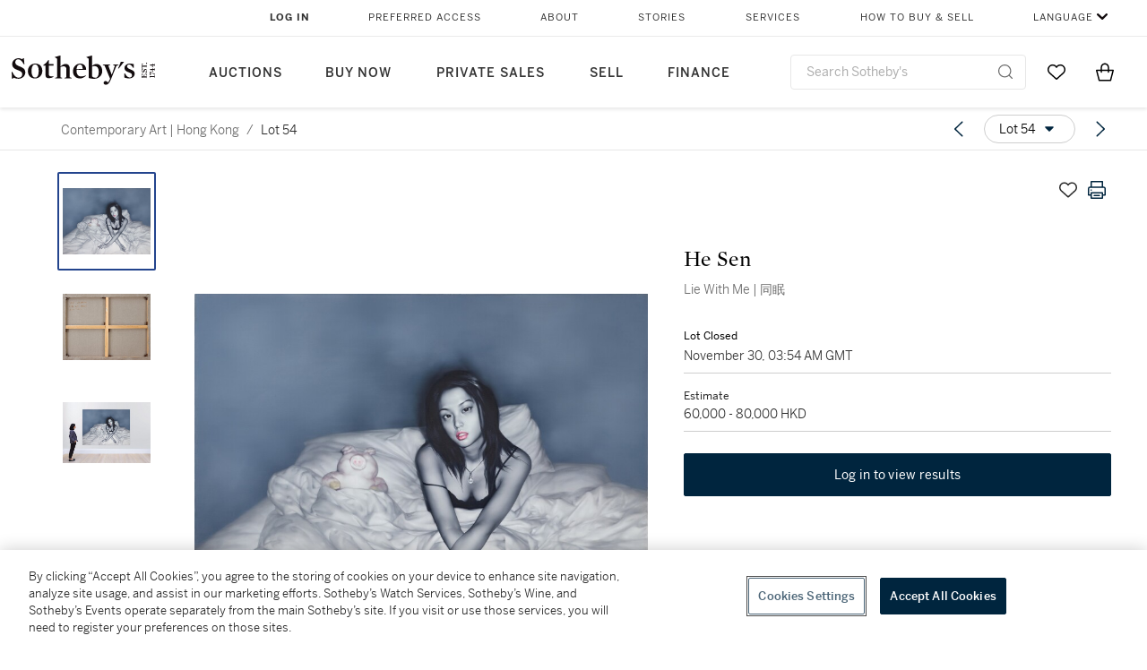

--- FILE ---
content_type: text/html; charset=utf-8
request_url: https://www.sothebys.com/en/buy/auction/2021/contemporary-art-hong-kong-2/lie-with-me-tong-mian
body_size: 83059
content:
<!DOCTYPE html><html lang="en"><head><meta charSet="utf-8"/><meta name="viewport" content="width=device-width, initial-scale=1, shrink-to-fit=no"/><meta name="next-head-count" content="2"/><meta http-equiv="Content-Language" content="en"/><link rel="icon" type="image/png" href="/favicon-16x16.png"/><link rel="icon" type="image/png" href="/favicon-32x32.png"/><link rel="stylesheet" data-href="https://use.typekit.net/dfs5lfh.css"/><style>@-webkit-keyframes animation-1m36nf7{100%{-webkit-transform:translateX(-5vw);-moz-transform:translateX(-5vw);-ms-transform:translateX(-5vw);transform:translateX(-5vw);}}@keyframes animation-1m36nf7{100%{-webkit-transform:translateX(-5vw);-moz-transform:translateX(-5vw);-ms-transform:translateX(-5vw);transform:translateX(-5vw);}}@-webkit-keyframes animation-ft1o10{0%{-webkit-transform:translateX(-40vw);-moz-transform:translateX(-40vw);-ms-transform:translateX(-40vw);transform:translateX(-40vw);}70%{-webkit-transform:translateX(0vw);-moz-transform:translateX(0vw);-ms-transform:translateX(0vw);transform:translateX(0vw);}98%{-webkit-transform:translateY(-2px);-moz-transform:translateY(-2px);-ms-transform:translateY(-2px);transform:translateY(-2px);}99%{-webkit-transform:translateX(-100vw);-moz-transform:translateX(-100vw);-ms-transform:translateX(-100vw);transform:translateX(-100vw);}100%{-webkit-transform:translateY(0px);-moz-transform:translateY(0px);-ms-transform:translateY(0px);transform:translateY(0px);}}@keyframes animation-ft1o10{0%{-webkit-transform:translateX(-40vw);-moz-transform:translateX(-40vw);-ms-transform:translateX(-40vw);transform:translateX(-40vw);}70%{-webkit-transform:translateX(0vw);-moz-transform:translateX(0vw);-ms-transform:translateX(0vw);transform:translateX(0vw);}98%{-webkit-transform:translateY(-2px);-moz-transform:translateY(-2px);-ms-transform:translateY(-2px);transform:translateY(-2px);}99%{-webkit-transform:translateX(-100vw);-moz-transform:translateX(-100vw);-ms-transform:translateX(-100vw);transform:translateX(-100vw);}100%{-webkit-transform:translateY(0px);-moz-transform:translateY(0px);-ms-transform:translateY(0px);transform:translateY(0px);}}.css-3j849e{position:fixed;top:0px;left:0px;z-index:9998;height:2px;width:100vw;-webkit-transform:translateX(-100vw);-moz-transform:translateX(-100vw);-ms-transform:translateX(-100vw);transform:translateX(-100vw);background-color:#748794;}@-webkit-keyframes animation-1f2tzwt{0%{-webkit-background-position:-800px,0px;background-position:-800px,0px;}100%{-webkit-background-position:800px,0px;background-position:800px,0px;}}@keyframes animation-1f2tzwt{0%{-webkit-background-position:-800px,0px;background-position:-800px,0px;}100%{-webkit-background-position:800px,0px;background-position:800px,0px;}}@-webkit-keyframes animation-gze9rp{0%{-webkit-clip-path:inset(0 0 0 0);clip-path:inset(0 0 0 0);}100%{-webkit-clip-path:inset(0 0 0 100%);clip-path:inset(0 0 0 100%);}}@keyframes animation-gze9rp{0%{-webkit-clip-path:inset(0 0 0 0);clip-path:inset(0 0 0 0);}100%{-webkit-clip-path:inset(0 0 0 100%);clip-path:inset(0 0 0 100%);}}@-webkit-keyframes animation-k19k7a{0%{-webkit-clip-path:inset(0 100% 0 0);clip-path:inset(0 100% 0 0);}100%{-webkit-clip-path:inset(0 0 0 0);clip-path:inset(0 0 0 0);}}@keyframes animation-k19k7a{0%{-webkit-clip-path:inset(0 100% 0 0);clip-path:inset(0 100% 0 0);}100%{-webkit-clip-path:inset(0 0 0 0);clip-path:inset(0 0 0 0);}}@-webkit-keyframes animation-rcer73{0%{-webkit-transform:translateY(-100%);-moz-transform:translateY(-100%);-ms-transform:translateY(-100%);transform:translateY(-100%);}100%{-webkit-transform:translateY(0%);-moz-transform:translateY(0%);-ms-transform:translateY(0%);transform:translateY(0%);}}@keyframes animation-rcer73{0%{-webkit-transform:translateY(-100%);-moz-transform:translateY(-100%);-ms-transform:translateY(-100%);transform:translateY(-100%);}100%{-webkit-transform:translateY(0%);-moz-transform:translateY(0%);-ms-transform:translateY(0%);transform:translateY(0%);}}@-webkit-keyframes animation-1oihdh6{0%{-webkit-transform:translateY(0%);-moz-transform:translateY(0%);-ms-transform:translateY(0%);transform:translateY(0%);}100%{-webkit-transform:translateY(-100%);-moz-transform:translateY(-100%);-ms-transform:translateY(-100%);transform:translateY(-100%);}}@keyframes animation-1oihdh6{0%{-webkit-transform:translateY(0%);-moz-transform:translateY(0%);-ms-transform:translateY(0%);transform:translateY(0%);}100%{-webkit-transform:translateY(-100%);-moz-transform:translateY(-100%);-ms-transform:translateY(-100%);transform:translateY(-100%);}}h1,h2,h3,h4,h5,h6,p,a,li,button,th,td{color:#333333;}body{font-family:benton-sans,sans-serif;}.css-ycy229{position:fixed;top:0px;left:0px;right:0px;z-index:3000;}@-webkit-keyframes animation-ebjc1k{0%{opacity:0;}70%{opacity:0.7;}100%{opacity:1;}}@keyframes animation-ebjc1k{0%{opacity:0;}70%{opacity:0.7;}100%{opacity:1;}}@-webkit-keyframes animation-1iqg48{0%{-webkit-transform:translateX(-100%);-moz-transform:translateX(-100%);-ms-transform:translateX(-100%);transform:translateX(-100%);}100%{-webkit-transform:translateX(0%);-moz-transform:translateX(0%);-ms-transform:translateX(0%);transform:translateX(0%);}}@keyframes animation-1iqg48{0%{-webkit-transform:translateX(-100%);-moz-transform:translateX(-100%);-ms-transform:translateX(-100%);transform:translateX(-100%);}100%{-webkit-transform:translateX(0%);-moz-transform:translateX(0%);-ms-transform:translateX(0%);transform:translateX(0%);}}@-webkit-keyframes animation-ptkdgw{0%{-webkit-transform:translateX(0%);-moz-transform:translateX(0%);-ms-transform:translateX(0%);transform:translateX(0%);}100%{-webkit-transform:translateX(-100%);-moz-transform:translateX(-100%);-ms-transform:translateX(-100%);transform:translateX(-100%);}}@keyframes animation-ptkdgw{0%{-webkit-transform:translateX(0%);-moz-transform:translateX(0%);-ms-transform:translateX(0%);transform:translateX(0%);}100%{-webkit-transform:translateX(-100%);-moz-transform:translateX(-100%);-ms-transform:translateX(-100%);transform:translateX(-100%);}}@-webkit-keyframes animation-jhn00i{0%{opacity:0.2;-webkit-transform:scale(0.66, 0.66);-moz-transform:scale(0.66, 0.66);-ms-transform:scale(0.66, 0.66);transform:scale(0.66, 0.66);}25%{opacity:1;-webkit-transform:scale(1, 1);-moz-transform:scale(1, 1);-ms-transform:scale(1, 1);transform:scale(1, 1);}50%{opacity:1;-webkit-transform:scale(1, 1);-moz-transform:scale(1, 1);-ms-transform:scale(1, 1);transform:scale(1, 1);}75%{opacity:0.2;-webkit-transform:scale(0.66, 0.66);-moz-transform:scale(0.66, 0.66);-ms-transform:scale(0.66, 0.66);transform:scale(0.66, 0.66);}100%{opacity:0.2;-webkit-transform:scale(0.66, 0.66);-moz-transform:scale(0.66, 0.66);-ms-transform:scale(0.66, 0.66);transform:scale(0.66, 0.66);}}@keyframes animation-jhn00i{0%{opacity:0.2;-webkit-transform:scale(0.66, 0.66);-moz-transform:scale(0.66, 0.66);-ms-transform:scale(0.66, 0.66);transform:scale(0.66, 0.66);}25%{opacity:1;-webkit-transform:scale(1, 1);-moz-transform:scale(1, 1);-ms-transform:scale(1, 1);transform:scale(1, 1);}50%{opacity:1;-webkit-transform:scale(1, 1);-moz-transform:scale(1, 1);-ms-transform:scale(1, 1);transform:scale(1, 1);}75%{opacity:0.2;-webkit-transform:scale(0.66, 0.66);-moz-transform:scale(0.66, 0.66);-ms-transform:scale(0.66, 0.66);transform:scale(0.66, 0.66);}100%{opacity:0.2;-webkit-transform:scale(0.66, 0.66);-moz-transform:scale(0.66, 0.66);-ms-transform:scale(0.66, 0.66);transform:scale(0.66, 0.66);}}@-webkit-keyframes animation-vh3mck{0%{-webkit-transform:translateY(7vh);-moz-transform:translateY(7vh);-ms-transform:translateY(7vh);transform:translateY(7vh);}100%{-webkit-transform:translateY(0vh);-moz-transform:translateY(0vh);-ms-transform:translateY(0vh);transform:translateY(0vh);}}@keyframes animation-vh3mck{0%{-webkit-transform:translateY(7vh);-moz-transform:translateY(7vh);-ms-transform:translateY(7vh);transform:translateY(7vh);}100%{-webkit-transform:translateY(0vh);-moz-transform:translateY(0vh);-ms-transform:translateY(0vh);transform:translateY(0vh);}}@-webkit-keyframes animation-5559a5{0%{-webkit-transform:translateY(7vh);-moz-transform:translateY(7vh);-ms-transform:translateY(7vh);transform:translateY(7vh);}100%{-webkit-transform:translateY(20vh);-moz-transform:translateY(20vh);-ms-transform:translateY(20vh);transform:translateY(20vh);}}@keyframes animation-5559a5{0%{-webkit-transform:translateY(7vh);-moz-transform:translateY(7vh);-ms-transform:translateY(7vh);transform:translateY(7vh);}100%{-webkit-transform:translateY(20vh);-moz-transform:translateY(20vh);-ms-transform:translateY(20vh);transform:translateY(20vh);}}</style><script src="https://sli.prod.sothelabs.com/sli-latest.js"></script><script>
                window.SLI = new Sli("bidclient", "prod");
                if (window.SLI && window.SLI.startTimer) {
                  window.SLI.startTimer("load_ldp")
                };
              </script><script>window.TIER = "production"</script><script>window.BRIGHTSPOT_IMAGE_PREFIX = "https://dam.sothebys.com/dam/image/"</script><script>window.VIKING_SUBSCRIPTIONS_URL = "wss://subscriptions.prod.sothelabs.com"</script><script>window.VIKING_SUBSCRIPTIONS_URL_V2 = "wss://clientapi-ws.prod.sothelabs.com/graphql"</script><script>window.CLIENTAPI_GRAPHQL_BROWSER_URL = "https://clientapi.prod.sothelabs.com/graphql"</script><script>window.VIKING_TRANSACTIONL_URL = "https://www.sothebys.com/buy/register"</script><script>window.MY_ACCOUNT_URL = "https://www.sothebys.com/my-account"</script><script>window.ALGOLIA_APP_ID = "KAR1UEUPJD"</script><script>window.ALGOLIA_INDEX_NAME = "prod_lots"</script><script>window.AUTH0_TENANT = "undefined"</script><script>window.AUTH0_CLIENT_ID = "LvmVnUg1l5tD5x40KydzKJAOBTXjESPn"</script><script>window.AUTH0_AUDIENCE = "https://customer.api.sothebys.com"</script><script>window.AUTH0_DOMAIN = "undefined"</script><script>window.AUTH0_CUSTOM_DOMAIN = "accounts.sothebys.com"</script><script>window.AUTH0_TOKEN_NAMESPACE = "undefined"</script><script>window.AUTH0_REDIRECT_URL_PATH = "/buy"</script><script>window.AEM_LOGIN_URL = "https://www.sothebys.com/api/auth0login?forceLogin=Y&resource="</script><script>window.NODE_ENV = "production"</script><script>window.BSP_AUCTION_RICH_CONTENT_URL = "https://www.sothebys.com/catalogue/"</script><script>window.BSP_LOT_IFRAME_URL = "https://www.sothebys.com/bsp-api/lot/details?itemId="</script><script>window.AUCTION_ROOM_URL = "https://www.sothebys.com"</script><script>window.BRIGHTCOVE_TOKEN = "undefined"</script><script>window.SENTRY_DSN = "https://fdb3c271a2b483632c2542eb170b5ea9@o142289.ingest.sentry.io/4505873427857408"</script><script>window.ONETRUST_KEY = "7754d653-fe9e-40b1-b526-f0bb1a6ea107"</script><script>window.URL_STB_GLOBAL = "https://www.sothebys.com/etc/designs/shared/js/stb-global.js"</script><script src="https://cdn-ukwest.onetrust.com/scripttemplates/otSDKStub.js" data-domain-script="7754d653-fe9e-40b1-b526-f0bb1a6ea107"></script><script src="https://www.sothebys.com/etc/designs/shared/js/stb-global.js"></script><script>
                !(function () {
                  // If the real analytics.js is already on the page return.

                  // If the snippet was invoked already show an error.

                  // Invoked flag, to make sure the snippet
                  // is never invoked twice.

                  // A list of the methods in Analytics.js to stub.

                  // Define a factory to create stubs. These are placeholders
                  // for methods in Analytics.js so that you never have to wait
                  // for it to load to actually record data. The method is
                  // stored as the first argument, so we can replay the data.

                  // For each of our methods, generate a queueing stub.

                  // Define a method to load Analytics.js from our CDN,
                  // and that will be sure to only ever load it once.

                  // Create an async script element based on your key.

                  //cdn.segment.com/analytics.js/v1/'

                  // Insert our script next to the first script element.

                  // Add a version to keep track of what's in the wild.

                  // Load Analytics.js with your key, which will automatically
                  // load the tools you've enabled for your account. Boosh!
                  // analytics.load("YOUR_WRITE_KEY", options);

                  // Create a queue, but don't obliterate an existing one!
                  var analytics = window.analytics = window.analytics || [];

                  // If the real analytics.js is already on the page return.
                  if (analytics.initialize) return;

                  // If the snippet was invoked already show an error.
                  if (analytics.invoked) {
                    if (window.console && console.error) {
                      console.error('Segment snippet included twice.');
                    }
                    return;
                  }

                  // Invoked flag, to make sure the snippet
                  // is never invoked twice.
                  analytics.invoked = true;

                  // A list of the methods in Analytics.js to stub.
                  analytics.methods = [
                    'trackSubmit',
                    'trackClick',
                    'trackLink',
                    'trackForm',
                    'pageview',
                    'identify',
                    'reset',
                    'group',
                    'track',
                    'ready',
                    'alias',
                    'debug',
                    'page',
                    'once',
                    'off',
                    'on',
                    'addSourceMiddleware'
                  ];

                  // Define a factory to create stubs. These are placeholders
                  // for methods in Analytics.js so that you never have to wait
                  // for it to load to actually record data. The `method` is
                  // stored as the first argument, so we can replay the data.
                  analytics.factory = function(method){
                    return function(){
                      var args = Array.prototype.slice.call(arguments);
                      args.unshift(method);
                      analytics.push(args);
                      return analytics;
                    };
                  };

                  // For each of our methods, generate a queueing stub.
                  for (var i = 0; i < analytics.methods.length; i++) {
                    var key = analytics.methods[i];
                    analytics[key] = analytics.factory(key);
                  }

                  // Define a method to load Analytics.js from our CDN,
                  // and that will be sure to only ever load it once.
                  analytics.load = function(key, options){
                    // Create an async script element based on your key.
                    var script = document.createElement('script');
                    script.type = 'text/javascript';
                    script.async = true;
                    script.src = 'https://cdn.segment.com/analytics.js/v1/'
                      + key + '/analytics.min.js';

                    // Insert our script next to the first script element.
                    var first = document.getElementsByTagName('script')[0];
                    first.parentNode.insertBefore(script, first);
                    analytics._loadOptions = options;
                  };

                  // Add a version to keep track of what's in the wild.
                  analytics.SNIPPET_VERSION = '4.1.0';

                  // Load Analytics.js with your key, which will automatically
                  // load the tools you've enabled for your account. Boosh!
                  // analytics.load("YOUR_WRITE_KEY", options);
                })();
              </script><script>
              window.OptanonWrapper = function() {
                var segmentApiKey = "3DPSfpG4OjRBGEMqXhG0ZZsFghihTZso";

                if (window.SothebysShared && window.SothebysShared.findSegmentIntegrations) {
                  window.SothebysShared.findSegmentIntegrations(segmentApiKey).then(function (integrations) {
                    if (typeof analytics !== 'undefined' && typeof analytics.load === 'function') {
                      analytics.load(segmentApiKey, { integrations: integrations })
                    }
                  });

                  function onOneTrustChanged() {
                    window.location.reload();
                  }

                  window.addEventListener('OTConsentApplied', onOneTrustChanged);
                }
              }
            </script><link rel="preload" href="/buy/_next/static/css/2938d8954da231e8.css" as="style"/><link rel="stylesheet" href="/buy/_next/static/css/2938d8954da231e8.css" data-n-g=""/><noscript data-n-css=""></noscript><script defer="" nomodule="" src="/buy/_next/static/chunks/polyfills-42372ed130431b0a.js"></script><script src="/buy/_next/static/chunks/webpack-41e4e2d1eb0c0667.js" defer=""></script><script src="/buy/_next/static/chunks/framework-8fb788e92ed91627.js" defer=""></script><script src="/buy/_next/static/chunks/main-c9b8403de4d43e67.js" defer=""></script><script src="/buy/_next/static/chunks/pages/_app-4245c3863c222740.js" defer=""></script><script src="/buy/_next/static/chunks/4c7eed1c-84f1d5ec87c55f10.js" defer=""></script><script src="/buy/_next/static/chunks/051308b0-b6864b2a63245119.js" defer=""></script><script src="/buy/_next/static/chunks/3bd14476-8c2aa147980a0185.js" defer=""></script><script src="/buy/_next/static/chunks/915-1ac8c5c7d740edb9.js" defer=""></script><script src="/buy/_next/static/chunks/106-24e896ed9f291f87.js" defer=""></script><script src="/buy/_next/static/chunks/971-cf4d84268c254eae.js" defer=""></script><script src="/buy/_next/static/chunks/474-de3c9adf46ca5835.js" defer=""></script><script src="/buy/_next/static/chunks/777-1a9548b214ccd9b5.js" defer=""></script><script src="/buy/_next/static/chunks/930-6a1f772085f38085.js" defer=""></script><script src="/buy/_next/static/chunks/287-84527cb7ee33e552.js" defer=""></script><script src="/buy/_next/static/chunks/pages/LotDetailPageNext-85ef68d36e506a1f.js" defer=""></script><script src="/buy/_next/static/J1lK7RgXAJeaBfq_3UcZn/_buildManifest.js" defer=""></script><script src="/buy/_next/static/J1lK7RgXAJeaBfq_3UcZn/_ssgManifest.js" defer=""></script><link rel="stylesheet" href="https://use.typekit.net/dfs5lfh.css"/></head><body><div id="BrightSpotHeader" data-sothebys-component-url="https://shared.sothebys.com/syndicate?pageComponent=header"></div><div id="root"><div id="__next"><div><div class="css-3j849e"></div><div class="css-ycy229" aria-live="polite"></div></div></div><script id="__NEXT_DATA__" type="application/json">{"props":{"pageProps":{"algoliaSearchKeyJson":"[base64]","lotId":"b2f4f547-e4f8-4866-bd74-7c73611c4f45","auctionId":"487c174c-b416-416e-8f86-0f9a0f8dfbd7","apolloCache":{"Auction:QXVjdGlvbl80ODdjMTc0Yy1iNDE2LTQxNmUtOGY4Ni0wZjlhMGY4ZGZiZDc=":{"__typename":"Auction","auctionId":"487c174c-b416-416e-8f86-0f9a0f8dfbd7","slug":{"__typename":"AuctionSlug","name":"contemporary-art-hong-kong-2","year":"2021"},"id":"QXVjdGlvbl80ODdjMTc0Yy1iNDE2LTQxNmUtOGY4Ni0wZjlhMGY4ZGZiZDc=","sapSaleNumber":"HK1083","locationV2":{"__typename":"AuctionLocation","displayLocation":{"__typename":"Location","name":"Hong Kong","timezone":"Hongkong"},"name":"Hong Kong"},"lotCards({\"countryOfOrigin\":\"US\",\"filter\":\"ALL\"})":[{"__typename":"LotCard","lotId":"a66d5027-6358-438e-ad0d-48540fcefda2","lotNumber":{"__typename":"VisibleLotNumber","lotNumber":"1"},"creatorsDisplayTitle":"Mr Doodle","slug":{"__typename":"LotSlug","lotSlug":"alien-signal-wai-xing-xun-hao","auctionSlug":{"__typename":"AuctionSlug","year":"2021","name":"contemporary-art-hong-kong-2"}},"title":"Alien Signal | 外星訊號","subtitle":null},{"__typename":"LotCard","lotId":"1e4b9a45-e468-4084-8f81-3e3e29984733","lotNumber":{"__typename":"VisibleLotNumber","lotNumber":"2"},"creatorsDisplayTitle":"Joan Cornellà","slug":{"__typename":"LotSlug","lotSlug":"untitled-15-wu-ti15hao","auctionSlug":{"__typename":"AuctionSlug","year":"2021","name":"contemporary-art-hong-kong-2"}},"title":"Untitled #15 | 無題15號","subtitle":null},{"__typename":"LotCard","lotId":"2b1e12b7-c7ca-4801-b05b-629baecd8be4","lotNumber":{"__typename":"VisibleLotNumber","lotNumber":"3"},"creatorsDisplayTitle":"Javier Calleja","slug":{"__typename":"LotSlug","lotSlug":"bearbrick-pr","auctionSlug":{"__typename":"AuctionSlug","year":"2021","name":"contemporary-art-hong-kong-2"}},"title":"Bearbrick PR","subtitle":null},{"__typename":"LotCard","lotId":"2c24dc72-3f2c-40cc-9b18-13323e10a8b0","lotNumber":{"__typename":"VisibleLotNumber","lotNumber":"4"},"creatorsDisplayTitle":"Javier Calleja","slug":{"__typename":"LotSlug","lotSlug":"bearbrick-show-se-qian-bi-shui-cai-ji-shi-mo-zhi","auctionSlug":{"__typename":"AuctionSlug","year":"2021","name":"contemporary-art-hong-kong-2"}},"title":"Bearbrick Show","subtitle":null},{"__typename":"LotCard","lotId":"ff7a802e-d5a0-4bac-92ac-61999ccb1da2","lotNumber":{"__typename":"VisibleLotNumber","lotNumber":"5"},"creatorsDisplayTitle":"Ayako Rokkaku","slug":{"__typename":"LotSlug","lotSlug":"untitled-wu-ti","auctionSlug":{"__typename":"AuctionSlug","year":"2021","name":"contemporary-art-hong-kong-2"}},"title":"Untitled | 無題","subtitle":null},{"__typename":"LotCard","lotId":"9cb6ddee-eb45-4cc5-9dd7-56256f57ee4d","lotNumber":{"__typename":"VisibleLotNumber","lotNumber":"6"},"creatorsDisplayTitle":"Philip Colbert","slug":{"__typename":"LotSlug","lotSlug":"collaboration-paintings-from-the-lobster-land","auctionSlug":{"__typename":"AuctionSlug","year":"2021","name":"contemporary-art-hong-kong-2"}},"title":"Collaboration Paintings from The Lobster Land Museum (Zenith) | 龍蝦樂園博物館合作繪畫（天頂）","subtitle":null},{"__typename":"LotCard","lotId":"733940e2-2344-46d4-9490-325b86d9ae54","lotNumber":{"__typename":"VisibleLotNumber","lotNumber":"7"},"creatorsDisplayTitle":"Lee Dongi","slug":{"__typename":"LotSlug","lotSlug":"virtual-insanity-xu-ni-cuo-luan","auctionSlug":{"__typename":"AuctionSlug","year":"2021","name":"contemporary-art-hong-kong-2"}},"title":"Virtual Insanity | 虛擬錯亂","subtitle":null},{"__typename":"LotCard","lotId":"5467f690-d816-4a0c-a762-a79a08ca3eef","lotNumber":{"__typename":"VisibleLotNumber","lotNumber":"8"},"creatorsDisplayTitle":"Damien Hirst","slug":{"__typename":"LotSlug","lotSlug":"untitled-butterfly-spin-painting-wu-ti-hu-die-xuan","auctionSlug":{"__typename":"AuctionSlug","year":"2021","name":"contemporary-art-hong-kong-2"}},"title":"Untitled (Butterfly Spin Painting) | 無題（蝴蝶旋轉畫）","subtitle":null},{"__typename":"LotCard","lotId":"393b1a5b-429a-4613-97f3-ce04c24a4bd3","lotNumber":{"__typename":"VisibleLotNumber","lotNumber":"9"},"creatorsDisplayTitle":"Damien Hirst","slug":{"__typename":"LotSlug","lotSlug":"untitled-circle-spin-painting-wu-ti-yuan-xing-xuan","auctionSlug":{"__typename":"AuctionSlug","year":"2021","name":"contemporary-art-hong-kong-2"}},"title":"Untitled (Circle Spin Painting) | 無題（圓形旋轉畫）","subtitle":null},{"__typename":"LotCard","lotId":"3f6cd751-c089-4b6e-b58a-ff96364895f8","lotNumber":{"__typename":"VisibleLotNumber","lotNumber":"10"},"creatorsDisplayTitle":"Yang Haegue","slug":{"__typename":"LotSlug","lotSlug":"hardware-store-collage-29-bauhaus-circle-saw","auctionSlug":{"__typename":"AuctionSlug","year":"2021","name":"contemporary-art-hong-kong-2"}},"title":"Hardware Store Collage #29 – Bauhaus Circle Saw Blades #1 | 硬件商店拼圖系列#29 - 包豪斯圓鋸片 1 號","subtitle":null},{"__typename":"LotCard","lotId":"919ba44a-66fb-477a-b32e-36100263e1ae","lotNumber":{"__typename":"VisibleLotNumber","lotNumber":"11"},"creatorsDisplayTitle":"Mao Xuhui","slug":{"__typename":"LotSlug","lotSlug":"a-dream-of-mountain-guishan-no-5-gui-shan-zhi","auctionSlug":{"__typename":"AuctionSlug","year":"2021","name":"contemporary-art-hong-kong-2"}},"title":"A Dream of Mountain Guishan No. 5 | 圭山之夢·五","subtitle":null},{"__typename":"LotCard","lotId":"4ce64239-0e1a-4619-8e90-2008229e1467","lotNumber":{"__typename":"VisibleLotNumber","lotNumber":"12"},"creatorsDisplayTitle":"Li Shan","slug":{"__typename":"LotSlug","lotSlug":"maos-mao-zhu-xi","auctionSlug":{"__typename":"AuctionSlug","year":"2021","name":"contemporary-art-hong-kong-2"}},"title":"Maos | 毛主席","subtitle":null},{"__typename":"LotCard","lotId":"7acfa038-a2ce-4a03-aea2-376f8351d96b","lotNumber":{"__typename":"VisibleLotNumber","lotNumber":"13"},"creatorsDisplayTitle":"Li Jin","slug":{"__typename":"LotSlug","lotSlug":"nostalgia-jia-shan-ya-bei-wang","auctionSlug":{"__typename":"AuctionSlug","year":"2021","name":"contemporary-art-hong-kong-2"}},"title":"Nostalgia | 家山呀北望","subtitle":null},{"__typename":"LotCard","lotId":"8e29ae46-6f2f-4db4-a6c9-8498ef6ce596","lotNumber":{"__typename":"VisibleLotNumber","lotNumber":"14"},"creatorsDisplayTitle":"Maki Hosokawa","slug":{"__typename":"LotSlug","lotSlug":"venus-born-in-japan-ri-ben-dan-sheng-de-wei-na-si","auctionSlug":{"__typename":"AuctionSlug","year":"2021","name":"contemporary-art-hong-kong-2"}},"title":"Venus born in Japan | 日本誕生的維納斯","subtitle":null},{"__typename":"LotCard","lotId":"40345f48-db3a-4789-9e2c-88a87bc5943e","lotNumber":{"__typename":"VisibleLotNumber","lotNumber":"15"},"creatorsDisplayTitle":"Konatsu Taniguchi","slug":{"__typename":"LotSlug","lotSlug":"pink-cong-ming","auctionSlug":{"__typename":"AuctionSlug","year":"2021","name":"contemporary-art-hong-kong-2"}},"title":"Pink | 聰明","subtitle":null},{"__typename":"LotCard","lotId":"3c6ee33c-9cf0-45a9-a5a3-d7ed5f1dbc0d","lotNumber":{"__typename":"VisibleLotNumber","lotNumber":"16"},"creatorsDisplayTitle":"Maiko Kobayashi","slug":{"__typename":"LotSlug","lotSlug":"in-between-oneself-and-others-18-zi-shen-yu-ta-zhe","auctionSlug":{"__typename":"AuctionSlug","year":"2021","name":"contemporary-art-hong-kong-2"}},"title":"In Between Oneself and Others #18 | 自身與他者之間 #18","subtitle":null},{"__typename":"LotCard","lotId":"53025ae2-886b-47fc-9072-cbc7722a8fc9","lotNumber":{"__typename":"VisibleLotNumber","lotNumber":"17"},"creatorsDisplayTitle":"Jordy Kerwick","slug":{"__typename":"LotSlug","lotSlug":"candy-come-home-tang-guo-hui-jia","auctionSlug":{"__typename":"AuctionSlug","year":"2021","name":"contemporary-art-hong-kong-2"}},"title":"Candy, Come Home | 糖果，回家","subtitle":null},{"__typename":"LotCard","lotId":"aec166a9-5049-4ad6-bde7-b3f76edc6849","lotNumber":{"__typename":"VisibleLotNumber","lotNumber":"18"},"creatorsDisplayTitle":"Edgar Plans","slug":{"__typename":"LotSlug","lotSlug":"play-zombies-jiang-shi-you-wan","auctionSlug":{"__typename":"AuctionSlug","year":"2021","name":"contemporary-art-hong-kong-2"}},"title":"Play Zombies | 殭屍遊玩","subtitle":null},{"__typename":"LotCard","lotId":"20d50398-b3e0-49e0-a21e-22b2eb4fa551","lotNumber":{"__typename":"VisibleLotNumber","lotNumber":"19"},"creatorsDisplayTitle":"Edgar Plans","slug":{"__typename":"LotSlug","lotSlug":"insalata-toscana-tuo-si-ka-na-sha-la","auctionSlug":{"__typename":"AuctionSlug","year":"2021","name":"contemporary-art-hong-kong-2"}},"title":"Insalata Toscana | 托斯卡納沙拉","subtitle":null},{"__typename":"LotCard","lotId":"4e883bb0-3a51-45d2-806e-053a4acd875e","lotNumber":{"__typename":"VisibleLotNumber","lotNumber":"20"},"creatorsDisplayTitle":"Bruno Ollé","slug":{"__typename":"LotSlug","lotSlug":"untitled-wu-ti-2","auctionSlug":{"__typename":"AuctionSlug","year":"2021","name":"contemporary-art-hong-kong-2"}},"title":"Untitled | 無題","subtitle":null},{"__typename":"LotCard","lotId":"6e50965e-8946-4cae-be19-f99d2cea4793","lotNumber":{"__typename":"VisibleLotNumber","lotNumber":"21"},"creatorsDisplayTitle":"Xie Molin","slug":{"__typename":"LotSlug","lotSlug":"colour-drill-no-3-cai-tiao-lian-xi3hao","auctionSlug":{"__typename":"AuctionSlug","year":"2021","name":"contemporary-art-hong-kong-2"}},"title":"Colour Drill No. 3 | 彩條練習3號","subtitle":null},{"__typename":"LotCard","lotId":"ecbc8588-e310-44bb-af4f-9d824eb8d679","lotNumber":{"__typename":"VisibleLotNumber","lotNumber":"22"},"creatorsDisplayTitle":"Tsang Kin Wah","slug":{"__typename":"LotSlug","lotSlug":"fucking-art","auctionSlug":{"__typename":"AuctionSlug","year":"2021","name":"contemporary-art-hong-kong-2"}},"title":"Fucking Art","subtitle":null},{"__typename":"LotCard","lotId":"ca28ca46-5da5-4fdc-9f3c-64e9b5f5de96","lotNumber":{"__typename":"VisibleLotNumber","lotNumber":"23"},"creatorsDisplayTitle":"Shen Fan","slug":{"__typename":"LotSlug","lotSlug":"ch-l-3","auctionSlug":{"__typename":"AuctionSlug","year":"2021","name":"contemporary-art-hong-kong-2"}},"title":"CH-L-3","subtitle":null},{"__typename":"LotCard","lotId":"b8dfe576-eed1-48e4-a004-a7a23fc30e8c","lotNumber":{"__typename":"VisibleLotNumber","lotNumber":"24"},"creatorsDisplayTitle":"Zhou Yangming","slug":{"__typename":"LotSlug","lotSlug":"20161223","auctionSlug":{"__typename":"AuctionSlug","year":"2021","name":"contemporary-art-hong-kong-2"}},"title":"20161223","subtitle":null},{"__typename":"LotCard","lotId":"c280f251-ccdd-4683-b444-e2ed302a8a71","lotNumber":{"__typename":"VisibleLotNumber","lotNumber":"25"},"creatorsDisplayTitle":"Zheng Chongbin","slug":{"__typename":"LotSlug","lotSlug":"white-ink-a-bai-mo-a","auctionSlug":{"__typename":"AuctionSlug","year":"2021","name":"contemporary-art-hong-kong-2"}},"title":"White Ink A | 白墨 A","subtitle":null},{"__typename":"LotCard","lotId":"8869d65a-b446-4141-9a67-20cbfb820141","lotNumber":{"__typename":"VisibleLotNumber","lotNumber":"26"},"creatorsDisplayTitle":"Stanley Casselman","slug":{"__typename":"LotSlug","lotSlug":"luminor-8-10-guang-du-8-10","auctionSlug":{"__typename":"AuctionSlug","year":"2021","name":"contemporary-art-hong-kong-2"}},"title":"Luminor-8-10 | 光度 8-10","subtitle":null},{"__typename":"LotCard","lotId":"da4991e8-ecb6-4d55-aa7f-a0b7c06f62e6","lotNumber":{"__typename":"VisibleLotNumber","lotNumber":"27"},"creatorsDisplayTitle":"Ronald Ventura","slug":{"__typename":"LotSlug","lotSlug":"territorial-crossing-14-ling-tu-jiao-cha-kou-14","auctionSlug":{"__typename":"AuctionSlug","year":"2021","name":"contemporary-art-hong-kong-2"}},"title":"Territorial Crossing 14 | 跨界 14","subtitle":null},{"__typename":"LotCard","lotId":"c07c92bb-9a10-43e6-a424-05922b922cdf","lotNumber":{"__typename":"VisibleLotNumber","lotNumber":"28"},"creatorsDisplayTitle":"Agus Suwage","slug":{"__typename":"LotSlug","lotSlug":"luxury-crime-she-chi-fan-zui","auctionSlug":{"__typename":"AuctionSlug","year":"2021","name":"contemporary-art-hong-kong-2"}},"title":"Luxury Crime | 奢侈犯罪","subtitle":null},{"__typename":"LotCard","lotId":"f65775b8-edb4-4921-8ab3-5b9f580b6a68","lotNumber":{"__typename":"VisibleLotNumber","lotNumber":"29"},"creatorsDisplayTitle":"Damien Hirst","slug":{"__typename":"LotSlug","lotSlug":"for-the-love-of-god-laugh-xian-gei-shang-di-de-ai","auctionSlug":{"__typename":"AuctionSlug","year":"2021","name":"contemporary-art-hong-kong-2"}},"title":"For The Love of God, Laugh | 獻給上帝的愛，笑","subtitle":null},{"__typename":"LotCard","lotId":"7952d4df-536a-4558-a304-4d4135b7ef2f","lotNumber":{"__typename":"VisibleLotNumber","lotNumber":"30"},"creatorsDisplayTitle":"Yunizar","slug":{"__typename":"LotSlug","lotSlug":"gaun-putih-white-dress-bai-qun","auctionSlug":{"__typename":"AuctionSlug","year":"2021","name":"contemporary-art-hong-kong-2"}},"title":"Gaun Putih (White dress) | 白裙","subtitle":null},{"__typename":"LotCard","lotId":"e4f5948e-1e84-4f37-8d90-6784cbfb4159","lotNumber":{"__typename":"VisibleLotNumber","lotNumber":"31"},"creatorsDisplayTitle":"Ronald Ventura","slug":{"__typename":"LotSlug","lotSlug":"his-case-ta-de-shi-yi","auctionSlug":{"__typename":"AuctionSlug","year":"2021","name":"contemporary-art-hong-kong-2"}},"title":"His Case | 他的事宜","subtitle":null},{"__typename":"LotCard","lotId":"1b3a5e67-f2b6-472e-b61e-b1c8e288fd1f","lotNumber":{"__typename":"VisibleLotNumber","lotNumber":"32"},"creatorsDisplayTitle":"Citra Sasmita","slug":{"__typename":"LotSlug","lotSlug":"metamorphosis-the-flowers-of-carnage-bian-xing-ji","auctionSlug":{"__typename":"AuctionSlug","year":"2021","name":"contemporary-art-hong-kong-2"}},"title":"Metamorphosis: The Flowers of Carnage | 變形記：屠戮之花","subtitle":null},{"__typename":"LotCard","lotId":"55dbe60b-4540-435b-b4fb-b465961176af","lotNumber":{"__typename":"VisibleLotNumber","lotNumber":"33"},"creatorsDisplayTitle":"Eko Nugroho","slug":{"__typename":"LotSlug","lotSlug":"seneng-kuwi-larang-regane-happiness-is-expensive","auctionSlug":{"__typename":"AuctionSlug","year":"2021","name":"contemporary-art-hong-kong-2"}},"title":"Seneng Kuwi Larang Regane (Happiness is Expensive to Buy) | 快樂昂貴","subtitle":null},{"__typename":"LotCard","lotId":"f5113beb-a006-46e5-ac0b-4746ac7f7d95","lotNumber":{"__typename":"VisibleLotNumber","lotNumber":"34"},"creatorsDisplayTitle":"Agus Suwage","slug":{"__typename":"LotSlug","lotSlug":"jawara-lokal-2-dang-de-guan-jun2hao","auctionSlug":{"__typename":"AuctionSlug","year":"2021","name":"contemporary-art-hong-kong-2"}},"title":"Jawara Lokal #2 | 當地冠軍2號","subtitle":null},{"__typename":"LotCard","lotId":"7f3babab-f926-4a33-9e13-56f81945259e","lotNumber":{"__typename":"VisibleLotNumber","lotNumber":"35"},"creatorsDisplayTitle":"Christine Ay Tjoe","slug":{"__typename":"LotSlug","lotSlug":"liquid-talk-with-me-again-liu-zhi-zai-du-yu-wo","auctionSlug":{"__typename":"AuctionSlug","year":"2021","name":"contemporary-art-hong-kong-2"}},"title":"Liquid Talk with Me Again... | 流質再度與我說話...","subtitle":null},{"__typename":"LotCard","lotId":"8254b28e-ba87-4d5c-8b9d-e10fd6cbb8c1","lotNumber":{"__typename":"VisibleLotNumber","lotNumber":"36"},"creatorsDisplayTitle":"Koji Tanada","slug":{"__typename":"LotSlug","lotSlug":"bracing-girl-jiu-xu-nu-hai","auctionSlug":{"__typename":"AuctionSlug","year":"2021","name":"contemporary-art-hong-kong-2"}},"title":"Bracing Girl | 就緒女孩","subtitle":null},{"__typename":"LotCard","lotId":"9aafa0f1-3b5c-4aeb-9e84-c6508b0d9373","lotNumber":{"__typename":"VisibleLotNumber","lotNumber":"37"},"creatorsDisplayTitle":"Tadashi Kawamata","slug":{"__typename":"LotSlug","lotSlug":"tree-hut-plan-56-shu-wu-ji-hua-56","auctionSlug":{"__typename":"AuctionSlug","year":"2021","name":"contemporary-art-hong-kong-2"}},"title":"Tree Hut Plan 56 | 樹屋計劃 56","subtitle":null},{"__typename":"LotCard","lotId":"31b9f64f-dde0-4925-9ade-0a1e5f369121","lotNumber":{"__typename":"VisibleLotNumber","lotNumber":"38"},"creatorsDisplayTitle":"Tadashi Kawamata","slug":{"__typename":"LotSlug","lotSlug":"nest-j-3-niao-chao-j-3","auctionSlug":{"__typename":"AuctionSlug","year":"2021","name":"contemporary-art-hong-kong-2"}},"title":"Nest J-3 | 鳥巢 J-3","subtitle":null},{"__typename":"LotCard","lotId":"ba774aa0-6489-4e9a-aa2b-d37bb74bfe4c","lotNumber":{"__typename":"VisibleLotNumber","lotNumber":"39"},"creatorsDisplayTitle":"Chiharu Shiota","slug":{"__typename":"LotSlug","lotSlug":"state-of-being-crystal-sheng-cun-de-zhuang-tai","auctionSlug":{"__typename":"AuctionSlug","year":"2021","name":"contemporary-art-hong-kong-2"}},"title":"State of Being (Crystal) | 生存的狀態（水晶）","subtitle":null},{"__typename":"LotCard","lotId":"49fe0ab4-1fe2-4421-974b-7a166c112c7d","lotNumber":{"__typename":"VisibleLotNumber","lotNumber":"40"},"creatorsDisplayTitle":"Tsuyoshi Maekawa","slug":{"__typename":"LotSlug","lotSlug":"work-zuo-pin","auctionSlug":{"__typename":"AuctionSlug","year":"2021","name":"contemporary-art-hong-kong-2"}},"title":"Work | 作品","subtitle":null},{"__typename":"LotCard","lotId":"726575f8-80eb-4613-bac9-6fd963bf8171","lotNumber":{"__typename":"VisibleLotNumber","lotNumber":"41"},"creatorsDisplayTitle":"Sadamasa Motonaga","slug":{"__typename":"LotSlug","lotSlug":"nijimi-no-ueni-above-the-blooming-yun-ran-shang","auctionSlug":{"__typename":"AuctionSlug","year":"2021","name":"contemporary-art-hong-kong-2"}},"title":"Nijimi No Ueni (Above The Blooming) | 暈染上面","subtitle":null},{"__typename":"LotCard","lotId":"31714976-e290-498e-b1ae-f6a596578380","lotNumber":{"__typename":"VisibleLotNumber","lotNumber":"42"},"creatorsDisplayTitle":"Motonaga Sadamasa","slug":{"__typename":"LotSlug","lotSlug":"untitled-wu-ti-3","auctionSlug":{"__typename":"AuctionSlug","year":"2021","name":"contemporary-art-hong-kong-2"}},"title":"Untitled | 無題","subtitle":null},{"__typename":"LotCard","lotId":"8e785339-6477-4891-b502-b5d1a5afbd65","lotNumber":{"__typename":"VisibleLotNumber","lotNumber":"43"},"creatorsDisplayTitle":"Motonaga Sadamasa","slug":{"__typename":"LotSlug","lotSlug":"work-zuo-pin-2","auctionSlug":{"__typename":"AuctionSlug","year":"2021","name":"contemporary-art-hong-kong-2"}},"title":"Work | 作品","subtitle":null},{"__typename":"LotCard","lotId":"c504057e-ee77-412c-b8df-f2663a2f2120","lotNumber":{"__typename":"VisibleLotNumber","lotNumber":"44"},"creatorsDisplayTitle":"Lee Ufan","slug":{"__typename":"LotSlug","lotSlug":"i-from-line-7-ii-from-line-8-two-works-i-cong-xian","auctionSlug":{"__typename":"AuctionSlug","year":"2021","name":"contemporary-art-hong-kong-2"}},"title":"i. From Line 7 / ii. From Line 8 (Two Works) | I. 從線 7/ II. 從線 8 （兩幅作品）","subtitle":null},{"__typename":"LotCard","lotId":"186c4fae-4677-4b44-9f3d-a00985f148d6","lotNumber":{"__typename":"VisibleLotNumber","lotNumber":"45"},"creatorsDisplayTitle":"Chen Ke","slug":{"__typename":"LotSlug","lotSlug":"eczema-shi-zhen","auctionSlug":{"__typename":"AuctionSlug","year":"2021","name":"contemporary-art-hong-kong-2"}},"title":"Eczema | 濕疹","subtitle":null},{"__typename":"LotCard","lotId":"3255c027-9d71-4994-84e8-1c39cdb8d6ad","lotNumber":{"__typename":"VisibleLotNumber","lotNumber":"46"},"creatorsDisplayTitle":"Chen Ke","slug":{"__typename":"LotSlug","lotSlug":"i-relatives-ii-mah-jong-two-works-i-qin-qi-ii-da","auctionSlug":{"__typename":"AuctionSlug","year":"2021","name":"contemporary-art-hong-kong-2"}},"title":"i. Relatives/ ii. Mah-jong(Two Works) | I. 親戚/ II. 打麻將（兩幅作品）","subtitle":null},{"__typename":"LotCard","lotId":"8bed1990-0aee-405b-8d5a-6f29c9f98046","lotNumber":{"__typename":"VisibleLotNumber","lotNumber":"47"},"creatorsDisplayTitle":"Liu Ye","slug":{"__typename":"LotSlug","lotSlug":"little-navy-xiao-hai-jun","auctionSlug":{"__typename":"AuctionSlug","year":"2021","name":"contemporary-art-hong-kong-2"}},"title":"Little Navy | 小海軍","subtitle":null},{"__typename":"LotCard","lotId":"3645b0c5-e0b9-41c9-ab74-81cc086c1749","lotNumber":{"__typename":"VisibleLotNumber","lotNumber":"48"},"creatorsDisplayTitle":"Zhang Xiaogang","slug":{"__typename":"LotSlug","lotSlug":"bloodline-set-of-ten-xue-yuan-yi-zu-shi-fu","auctionSlug":{"__typename":"AuctionSlug","year":"2021","name":"contemporary-art-hong-kong-2"}},"title":"Bloodline (Set of Ten) | 血緣（一組十幅）","subtitle":null},{"__typename":"LotCard","lotId":"0a4cf627-0e3a-471e-b0ee-70c6239e8254","lotNumber":{"__typename":"VisibleLotNumber","lotNumber":"49"},"creatorsDisplayTitle":"Yue Minjun","slug":{"__typename":"LotSlug","lotSlug":"untitled-smile-ism-no-1-28-wu-ti-wei-xiao-zhu-yi","auctionSlug":{"__typename":"AuctionSlug","year":"2021","name":"contemporary-art-hong-kong-2"}},"title":"Untitled (Smile-ism No. 1-28) | 無題（微笑主義系列1-28號）","subtitle":null},{"__typename":"LotCard","lotId":"9f353ca3-d706-4a1d-a667-88c6b2c1bcba","lotNumber":{"__typename":"VisibleLotNumber","lotNumber":"50"},"creatorsDisplayTitle":"Liao Guohe","slug":{"__typename":"LotSlug","lotSlug":"save-the-house-jiu-fang-zi","auctionSlug":{"__typename":"AuctionSlug","year":"2021","name":"contemporary-art-hong-kong-2"}},"title":"Save the House | 救房子","subtitle":null},{"__typename":"LotCard","lotId":"0c23fe6a-791e-4a84-8881-5dc9a728bc65","lotNumber":{"__typename":"VisibleLotNumber","lotNumber":"51"},"creatorsDisplayTitle":"Zhou Tiehai","slug":{"__typename":"LotSlug","lotSlug":"untitled-wu-ti-5","auctionSlug":{"__typename":"AuctionSlug","year":"2021","name":"contemporary-art-hong-kong-2"}},"title":"Untitled | 無題","subtitle":null},{"__typename":"LotCard","lotId":"1bfe5490-6b23-40eb-aa6a-fc1c9abb233d","lotNumber":{"__typename":"VisibleLotNumber","lotNumber":"52"},"creatorsDisplayTitle":"Ruben Pang","slug":{"__typename":"LotSlug","lotSlug":"unseeing-bu-shi","auctionSlug":{"__typename":"AuctionSlug","year":"2021","name":"contemporary-art-hong-kong-2"}},"title":"Unseeing | 不視","subtitle":null},{"__typename":"LotCard","lotId":"17351a3f-1500-4b95-92b2-600a6665224f","lotNumber":{"__typename":"VisibleLotNumber","lotNumber":"53"},"creatorsDisplayTitle":"Shi Xinning","slug":{"__typename":"LotSlug","lotSlug":"untitled-wu-ti-4","auctionSlug":{"__typename":"AuctionSlug","year":"2021","name":"contemporary-art-hong-kong-2"}},"title":"Untitled | 無題","subtitle":null},{"__typename":"LotCard","lotId":"b2f4f547-e4f8-4866-bd74-7c73611c4f45","lotNumber":{"__typename":"VisibleLotNumber","lotNumber":"54"},"creatorsDisplayTitle":"He Sen","slug":{"__typename":"LotSlug","lotSlug":"lie-with-me-tong-mian","auctionSlug":{"__typename":"AuctionSlug","year":"2021","name":"contemporary-art-hong-kong-2"}},"title":"Lie With Me | 同眠","subtitle":null},{"__typename":"LotCard","lotId":"bb789713-e876-4b53-8412-46c6fce4b3ec","lotNumber":{"__typename":"VisibleLotNumber","lotNumber":"55"},"creatorsDisplayTitle":"Pu Jie","slug":{"__typename":"LotSlug","lotSlug":"he-ta","auctionSlug":{"__typename":"AuctionSlug","year":"2021","name":"contemporary-art-hong-kong-2"}},"title":"He | 他","subtitle":null},{"__typename":"LotCard","lotId":"8e721d35-642b-46c5-a4ca-367432b750c9","lotNumber":{"__typename":"VisibleLotNumber","lotNumber":"56"},"creatorsDisplayTitle":"Ji Wenyu","slug":{"__typename":"LotSlug","lotSlug":"small-western-villa-xi-shi-xiao-bie-shu","auctionSlug":{"__typename":"AuctionSlug","year":"2021","name":"contemporary-art-hong-kong-2"}},"title":"Small Western Villa |  西式小別墅","subtitle":null},{"__typename":"LotCard","lotId":"67fb2b49-612f-431e-a411-d3e6caa85460","lotNumber":{"__typename":"VisibleLotNumber","lotNumber":"57"},"creatorsDisplayTitle":"Liu Weijian","slug":{"__typename":"LotSlug","lotSlug":"in-the-hotel-bin-guan-li","auctionSlug":{"__typename":"AuctionSlug","year":"2021","name":"contemporary-art-hong-kong-2"}},"title":"In the Hotel | 賓館裡","subtitle":null},{"__typename":"LotCard","lotId":"e6a9ff80-7372-4dd3-b3ce-bdb0d82a4e33","lotNumber":{"__typename":"VisibleLotNumber","lotNumber":"58"},"creatorsDisplayTitle":"Ugo Untoro","slug":{"__typename":"LotSlug","lotSlug":"igau-2-noise-2-sheng-yin2hao","auctionSlug":{"__typename":"AuctionSlug","year":"2021","name":"contemporary-art-hong-kong-2"}},"title":"Igau #2 (Noise #2) | 聲音2號","subtitle":null},{"__typename":"LotCard","lotId":"21bbd049-f1fe-41aa-bc34-8abb1f9b3ce2","lotNumber":{"__typename":"VisibleLotNumber","lotNumber":"59"},"creatorsDisplayTitle":"Jumaldi Alfi","slug":{"__typename":"LotSlug","lotSlug":"eternal-flame-colour-guide-series-yong-heng-huo","auctionSlug":{"__typename":"AuctionSlug","year":"2021","name":"contemporary-art-hong-kong-2"}},"title":"Eternal Flame (Colour Guide Series) | 永恆火焰（色彩指南系列）","subtitle":null},{"__typename":"LotCard","lotId":"56508d4b-7153-4ffe-bfc6-f3f2542e32d9","lotNumber":{"__typename":"VisibleLotNumber","lotNumber":"60"},"creatorsDisplayTitle":"Arin Dwihartanto Sunaryo","slug":{"__typename":"LotSlug","lotSlug":"untitled-wu-ti-6","auctionSlug":{"__typename":"AuctionSlug","year":"2021","name":"contemporary-art-hong-kong-2"}},"title":"Untitled | 無題","subtitle":null},{"__typename":"LotCard","lotId":"adde7301-9bc4-4e9a-a1a9-7bcf571330f4","lotNumber":{"__typename":"VisibleLotNumber","lotNumber":"61"},"creatorsDisplayTitle":"Tintin Wulia","slug":{"__typename":"LotSlug","lotSlug":"nous-ne-notons-pas-les-fleurs-jakarta-wo-men-bu","auctionSlug":{"__typename":"AuctionSlug","year":"2021","name":"contemporary-art-hong-kong-2"}},"title":"Nous ne Notons pas les Fleurs, Jakarta | 我們不注意花朵，雅加達","subtitle":null},{"__typename":"LotCard","lotId":"6c8f5667-152a-424b-9862-a11d1cc3c29d","lotNumber":{"__typename":"VisibleLotNumber","lotNumber":"62"},"creatorsDisplayTitle":"Tromarama","slug":{"__typename":"LotSlug","lotSlug":"the-lost-one-mi-shi-de-na-ge","auctionSlug":{"__typename":"AuctionSlug","year":"2021","name":"contemporary-art-hong-kong-2"}},"title":"The Lost One | 迷失的那個","subtitle":null},{"__typename":"LotCard","lotId":"b06dd0a8-9e3d-4775-a403-8908bf98d9bb","lotNumber":{"__typename":"VisibleLotNumber","lotNumber":"64"},"creatorsDisplayTitle":"KAWS","slug":{"__typename":"LotSlug","lotSlug":"what-party-set-of-seven-what-party-yi-tao-qi-fu","auctionSlug":{"__typename":"AuctionSlug","year":"2021","name":"contemporary-art-hong-kong-2"}},"title":"What Party (Set of Seven) | WHAT PARTY (一套七幅）","subtitle":null},{"__typename":"LotCard","lotId":"6d7cfa68-ea3b-44d3-9525-a8ecb78718b3","lotNumber":{"__typename":"VisibleLotNumber","lotNumber":"65"},"creatorsDisplayTitle":"KAWS","slug":{"__typename":"LotSlug","lotSlug":"companion-i-pink-ii-grey-two-works-i-fen-se-tong","auctionSlug":{"__typename":"AuctionSlug","year":"2021","name":"contemporary-art-hong-kong-2"}},"title":"Companion: i. Pink/ ii. Grey (Two Works) | I. 粉色同伴/ II. 灰色同伴（兩幅作品）","subtitle":null},{"__typename":"LotCard","lotId":"20bc887f-9e7d-42d0-9ad7-2ccd56df5b4a","lotNumber":{"__typename":"VisibleLotNumber","lotNumber":"66"},"creatorsDisplayTitle":"KAWS","slug":{"__typename":"LotSlug","lotSlug":"presenting-the-past-cheng-xian-guo-qu","auctionSlug":{"__typename":"AuctionSlug","year":"2021","name":"contemporary-art-hong-kong-2"}},"title":"Presenting the Past | 呈現過去","subtitle":null},{"__typename":"LotCard","lotId":"635c159a-4743-4687-84e0-6ef206598992","lotNumber":{"__typename":"VisibleLotNumber","lotNumber":"67"},"creatorsDisplayTitle":"KAWS","slug":{"__typename":"LotSlug","lotSlug":"no-ones-home-wu-ren-zai-jia","auctionSlug":{"__typename":"AuctionSlug","year":"2021","name":"contemporary-art-hong-kong-2"}},"title":"No One's Home | 無人在家","subtitle":null},{"__typename":"LotCard","lotId":"86d09f86-aa84-4b96-bc99-1205d562f6ee","lotNumber":{"__typename":"VisibleLotNumber","lotNumber":"68"},"creatorsDisplayTitle":"Edgar Plans x Lorena Canals","slug":{"__typename":"LotSlug","lotSlug":"woolable-rug-walls-notes-yang-mao-de-tan-qiang","auctionSlug":{"__typename":"AuctionSlug","year":"2021","name":"contemporary-art-hong-kong-2"}},"title":"Woolable Rug Walls Notes | 羊毛地毯牆上筆記","subtitle":null},{"__typename":"LotCard","lotId":"1a6f9752-0f83-412a-b027-afbf07ba6a37","lotNumber":{"__typename":"VisibleLotNumber","lotNumber":"69"},"creatorsDisplayTitle":"Edgar Plans","slug":{"__typename":"LotSlug","lotSlug":"artist-hero-red-yi-shu-jia-ying-xiong-hong","auctionSlug":{"__typename":"AuctionSlug","year":"2021","name":"contemporary-art-hong-kong-2"}},"title":"Artist Hero (Red) | 藝術家英雄（紅）","subtitle":null},{"__typename":"LotCard","lotId":"2c8bcd3d-7d8c-4434-9759-33aa111a98bf","lotNumber":{"__typename":"VisibleLotNumber","lotNumber":"70"},"creatorsDisplayTitle":"Javier Calleja","slug":{"__typename":"LotSlug","lotSlug":"do-not-touch-bu-yao-peng","auctionSlug":{"__typename":"AuctionSlug","year":"2021","name":"contemporary-art-hong-kong-2"}},"title":"Do Not Touch | 不要碰","subtitle":null},{"__typename":"LotCard","lotId":"5e87e8ef-43b1-4ad4-bb1e-1f9590507f28","lotNumber":{"__typename":"VisibleLotNumber","lotNumber":"71"},"creatorsDisplayTitle":"Javier Calleja","slug":{"__typename":"LotSlug","lotSlug":"little-maurizio-figurine-xmas-edition-set-red","auctionSlug":{"__typename":"AuctionSlug","year":"2021","name":"contemporary-art-hong-kong-2"}},"title":"Little Maurizio Figurine - X'mas Edition Set (Red Santa Claus \u0026 Green Xmas Elf) | 小莫瑞吉奧 - 聖誕版（紅色聖誕老人與綠色聖誕精靈)","subtitle":null},{"__typename":"LotCard","lotId":"0b1547dd-047d-4eec-a4c5-daced170171c","lotNumber":{"__typename":"VisibleLotNumber","lotNumber":"72"},"creatorsDisplayTitle":"Yoshitomo Nara","slug":{"__typename":"LotSlug","lotSlug":"doggy-radio-xiao-gou-shou-yin-ji","auctionSlug":{"__typename":"AuctionSlug","year":"2021","name":"contemporary-art-hong-kong-2"}},"title":"Doggy Radio | 小狗收音機","subtitle":null}],"title":"Contemporary Art | Hong Kong","currency":"HKD","location":"Hong Kong","departmentNames":["Asia - Contemp. Art","Contemporary Art","Marketing"],"type":"Timed","sessions":[{"__ref":"Session:U2Vzc2lvbl80ODdjMTc0Yy1iNDE2LTQxNmUtOGY4Ni0wZjlhMGY4ZGZiZDdfMA=="}],"recommendedLotsEnabled":true,"bidIncrementTable":null,"state":"Closed","bidPhase":{"__ref":"AuctionBidPhaseConnection:QXVjdGlvbkJpZFBoYXNlQ29ubmVjdGlvbl80ODdjMTc0Yy1iNDE2LTQxNmUtOGY4Ni0wZjlhMGY4ZGZiZDc="},"enrollment":{"__typename":"AuctionEnrollment","restrictedDate":null,"result":null,"paddle":null,"account":null,"bidCap":{"__ref":"BidCapConnection:QmlkQ2FwQ29ubmVjdGlvbl80ODdjMTc0Yy1iNDE2LTQxNmUtOGY4Ni0wZjlhMGY4ZGZiZDc="}},"conditionsOfSale":"\u003cp\u003e\u003cstrong\u003eGUIDE TO BUYING IN AN ONLINE ONLY AUCTION\u0026nbsp;\u003c/strong\u003e\u003c/p\u003e\u003cp\u003e\u0026nbsp;\u003c/p\u003e\u003cp\u003eThe following guidance is intended to give you useful information on how to buy in an Online Only Auction.\u0026nbsp;\u0026nbsp;\u0026nbsp;We recommend that you read the guidance below carefully in order to familiarize yourself with the way that the Online Only Platform works before you start to participate in an Online Only Auction.\u0026nbsp;\u0026nbsp;\u0026nbsp;It is also important that you read the Conditions of Business for Buyers (Online Only) which are set out below and note that Sotheby’s acts for the seller; you should refer in particular to Conditions 3 and 4 of the Conditions of Business for Buyers (Online Only).\u0026nbsp;\u0026nbsp;Terms defined in this Guide shall have the same meaning as in the Conditions of Business for Buyers (Online Only) unless the context otherwise requires.\u0026nbsp;\u0026nbsp;\u0026nbsp;\u003c/p\u003e\u003cp\u003e\u0026nbsp;\u003c/p\u003e\u003cp\u003e\u003cstrong\u003e1.\u0026nbsp;\u0026nbsp;REGISTER A VERIFIED ACCOUNT WITH SOTHEBY'S\u0026nbsp;\u0026nbsp;\u003c/strong\u003e\u003c/p\u003e\u003cp\u003eIn order to be eligible to participate in an Online Only Auction, you must have registered, and maintain, a Verified Account.\u0026nbsp;\u0026nbsp;The registration process requires you to enter your debit card or credit card information, your address and to confirm that you have read and accept our Conditions of Business for Buyers (Online Only), the Authenticity Guarantee and this Guide to Buying in an Online Only Auction.\u0026nbsp;\u0026nbsp;In order to bid in an Online Only Auction, you must be registered as a Verified Accountholder prior to the closing of the first Lot in the relevant Online Only Auction in which you wish to bid (you will also be required to provide certain information to Sotheby’s as part of the application process).\u0026nbsp;Further details about how to become a Verified Accountholder are set out in Condition 5 of the Conditions of Business for Buyers (Online Only).\u0026nbsp;\u0026nbsp;\u003c/p\u003e\u003cp\u003e\u0026nbsp;\u003c/p\u003e\u003cp\u003eOnce you have completed the registration process to become a Verified Accountholder, you can sign into the applicable Online Only Auction using your own username and password.\u0026nbsp;To log in to your Verified Account, please follow the login instructions provided at:\u0026nbsp;\u003c/p\u003e\u003cp\u003e\u003ca href=\"https://www.sothebys.com/en\" rel=\"noopener noreferrer\" target=\"_blank\"\u003ehttps://www.sothebys.com/accountcreation\u003c/a\u003e\u003c/p\u003e\u003cp\u003e\u003cbr\u003e\u003c/p\u003e\u003cp\u003e\u003cstrong\u003e2.\u0026nbsp;\u0026nbsp;BROWSE THE LOTS FOR SALE IN THE ONLINE ONLY AUCTION\u0026nbsp;\u0026nbsp;\u0026nbsp;\u0026nbsp;\u0026nbsp;\u0026nbsp;\u0026nbsp;\u0026nbsp;\u0026nbsp;\u0026nbsp;\u0026nbsp;\u0026nbsp;\u0026nbsp;\u0026nbsp;\u0026nbsp;\u003c/strong\u003e\u003c/p\u003e\u003cp\u003eOnce the relevant Online Only Auction has opened, the Online Sale Information regarding each Lot for sale in the Online Only Auction is available for you to review.\u0026nbsp;\u0026nbsp;Some Online Only Auctions may also have a PDF catalogue available on the website.\u003c/p\u003e\u003cp\u003e\u0026nbsp;\u003c/p\u003e\u003cp\u003e\u003cstrong\u003ePre-sale estimates\u0026nbsp;\u003c/strong\u003e\u003c/p\u003e\u003cp\u003eAs indicated in the Conditions of Business for Buyers (Online Only), the Online Sale Information for each Lot includes pre-sale estimates which are provided by Sotheby's as a guide for prospective Bidders to assist them with determining the appropriate amount to bid for a Lot.\u0026nbsp;\u0026nbsp;In our opinion, any bid for an amount which is between the high pre-sale estimate and the low pre-sale estimate stated in the Online Sale Information for the Lot would offer a chance of success. Having said that, it is important you appreciate that Lots can realize prices which are above or below the pre-sale estimates.\u0026nbsp;\u0026nbsp;It is advisable to check the pre-sale estimates prior to submission of a bid.\u0026nbsp;Please note that the pre-sale estimates which are stated in the Online Sale Information do not include buyer's premium, overhead premium, any applicable taxes or tariffs.\u0026nbsp;\u0026nbsp;\u0026nbsp;\u003c/p\u003e\u003cp\u003e\u0026nbsp;\u003c/p\u003e\u003cp\u003e\u003cstrong\u003eCondition of Lots\u0026nbsp;\u0026nbsp;\u003c/strong\u003e\u003c/p\u003e\u003cp\u003eThe Online Sale Information includes the online catalogue description of the Lot; any online condition report provided in relation to the Lot by Sotheby's solely as a convenience (and the online images of the Lot shall be deemed to form part of any such condition report); any other information relating to the Lot or the conduct of the Online Only Auction which is published on the Online Only Platform (including this Guide to Buying in an Online Only Auction).\u0026nbsp;\u0026nbsp;\u003c/p\u003e\u003cp\u003e\u0026nbsp;\u003c/p\u003e\u003cp\u003eAll Lots are offered for sale in the condition which they are in at the time of sale in an Online Only Auction. Any reference to condition in the Online Sale Information will not amount to a full description of the condition and the absence of any reference to the condition of a Lot in the online catalogue description does not imply that the Lot is free from faults or imperfections.\u0026nbsp;\u0026nbsp;It is important that you appreciate that you will not have an opportunity to inspect the condition of a Lot prior to submitting a bid in respect of such Lot.\u0026nbsp;\u0026nbsp;Please refer to Condition 3 of the Conditions of Business for Buyers (Online Only) for further information regarding the basis upon which your bid for a Lot is submitted.\u0026nbsp;\u003c/p\u003e\u003cp\u003e\u0026nbsp;\u003c/p\u003e\u003cp\u003e\u003cstrong\u003eProvenance\u003c/strong\u003e\u003c/p\u003e\u003cp\u003eIn certain circumstances, Sotheby's may publish in the online catalogue description for a Lot the history of ownership of a work of art if such information contributes to scholarship or is otherwise well known and assists in distinguishing the work of art.\u0026nbsp;\u0026nbsp;However, the identity of the seller or previous owners may not be disclosed for a variety of reasons.\u0026nbsp;\u0026nbsp;For example, such information may be excluded to accommodate a seller's request for confidentiality or because the identity of prior owners is unknown given the age of the work of art.\u0026nbsp;\u003c/p\u003e\u003cp\u003e\u0026nbsp;\u003c/p\u003e\u003cp\u003e\u003cstrong\u003eBidding practices\u003c/strong\u003e\u003c/p\u003e\u003cp\u003eIn situations where a person who is allowed to bid on a Lot has a direct or indirect interest in such Lot, such as the beneficiary or executor of an estate selling the Lot, a joint owner of the Lot, or a party providing or participating in a guarantee of the Lot, Sotheby’s will notify you by email and publish a notification in the Online Sale Information that interested parties may bid on the Lot. In certain instances, interested parties may have knowledge of the reserves.\u003c/p\u003e\u003cp\u003eSotheby’s employees may bid only if the employee does not know the reserve and fully complies with Sotheby’s internal rules governing employee bidding.\u003c/p\u003e\u003cp\u003e\u0026nbsp;\u003c/p\u003e\u003cp\u003e\u003cstrong\u003eInformation regarding shipping and delivery\u0026nbsp;\u003c/strong\u003e\u003c/p\u003e\u003cp\u003eSotheby’s can advise buyers on exporting and shipping property.\u0026nbsp;\u0026nbsp;Our office is open between the hours of 9.30am and 6.00pm and you can contact Post Sale Services on the number set out in the online catalogue.\u0026nbsp;Purchases will be dispatched as soon as possible upon clearance from Post Sale Services and receipt of your written dispatch instructions and of any export licence or certificates that may be required. Dispatch will be arranged at the buyer’s expense. Sotheby’s may receive a fee for its own account from the agent arranging the dispatch. Estimates and information on all methods can be provided upon request and enquiries should be emailed to hkpostsaleservices@sothebys.com. Your shipper will include a quote for transit insurance. All shipments should be unpacked and checked on delivery and any discrepancies notified to the transit insurer or shipper immediately.\u003c/p\u003e\u003cp\u003e\u0026nbsp;\u003c/p\u003e\u003cp\u003eSotheby's is always happy to discuss any Lot in which you are interested.\u0026nbsp;\u0026nbsp;Further information requests can be submitted via the 'Request Info' button which appears at Lot level on the Online Only Platform.\u0026nbsp;\u0026nbsp;\u0026nbsp;\u003c/p\u003e\u003cp\u003e\u003cbr\u003e\u003c/p\u003e\u003cp\u003e\u003cstrong\u003e3.\u0026nbsp;\u0026nbsp;SUBMISSION OF A BID FOR A LOT IN AN ONLINE ONLY AUCTION \u003c/strong\u003e\u003c/p\u003e\u003cp\u003eAn Online Only Auction can be fast moving.\u0026nbsp;Competitive bidding can often escalate very quickly.\u0026nbsp;Once you have set up a Verified Account, you will be able to submit a bid for a Lot by entering your maximum bid and clicking the ‘Place Bid’ button which appears at Lot level on the Online Only Platform. If you haven’t already registered as a Verified Accountholder, you will be prompted to do so at that point. You will then be asked to review and confirm your maximum bid by pressing ‘Continue to Confirm Bid’ and in doing so your bid is submitted.\u0026nbsp;You accept and agree that a bid is submitted using the ‘Continue to Confirm Bid’ button and increased bids are submitted as set out in section 4 below.\u003c/p\u003e\u003cp\u003e\u003cbr\u003e\u003c/p\u003e\u003cp\u003eBids can be submitted through the Online Only Platform from the start of the Online Only Auction until the Lot closes.\u003c/p\u003e\u003cp\u003e\u003cbr\u003e\u003c/p\u003e\u003cp\u003eYou may bid at or above the starting bid displayed on the Online Only Platform. You may also input a maximum bid which, upon confirmation, will be executed automatically up to this predefined maximum value in response to other bids, including bids placed by Sotheby’s on behalf of the Seller, up to the amount of the Reserve (if applicable). Bids placed by Sotheby’s on behalf of the Seller, up to the amount of the Reserve, will be counted toward the total bid count displayed on the Online Only Platform. The current leading bid will be visible to all Bidders; the value and status of your maximum bid will be visible only to you, unless it is the leading bid. If the status of your bid changes, you will receive notifications via email and push (if you have the Sotheby’s App installed).\u003c/p\u003e\u003cp\u003e\u003cbr\u003e\u003c/p\u003e\u003cp\u003eEnter your maximum bid (being the highest price you are willing to pay on the Lot). The Online Only Platform will then place incremental bids on your behalf up to your maximum bid for as long as you are the highest bidder.\u0026nbsp;\u0026nbsp;Sotheby’s uses pre-determined bidding increments. Please refer to the\u0026nbsp;bidding increments link which appears at Lot level on the Online Only Platform.\u0026nbsp;In cases where two equivalent maximum bids are submitted, the first bid received will take priority.\u0026nbsp;\u0026nbsp;\u003c/p\u003e\u003cp\u003e\u0026nbsp;\u003c/p\u003e\u003cp\u003e\u003cstrong\u003e4. MONITORING AND INCREASING YOUR BIDS \u003c/strong\u003e\u003c/p\u003e\u003cp\u003eIf you are outbid at any time you will receive an email notification informing you accordingly and providing a link to follow to increase your bid.\u0026nbsp;We encourage you to monitor the bids on Lots throughout the duration of the Online Only Auction to ensure your status as the highest bidder up until the close of the Online Only Auction.\u0026nbsp;Your updated bid is submitted by pressing ‘Continue to Confirm Bid’.\u0026nbsp;\u003c/p\u003e\u003cp\u003e\u003cbr\u003e\u003c/p\u003e\u003cp\u003eIf you are using the Sotheby’s mobile application then the ‘Quick Bid’ option can also be used to submit a bid by either (i) swiping the ‘Quick Bid’ button all the way to the right of the screen; or (ii) pressing the ‘Quick Bid’ Button and then pressing the ‘Place Bid’ Button.\u003c/p\u003e\u003cp\u003e\u003cbr\u003e\u003c/p\u003e\u003cp\u003e\u003cstrong\u003e5. EXPLANATION OF SYMBOLS\u003c/strong\u003e\u003c/p\u003e\u003cp\u003e\u003cstrong\u003eSymbol Key\u003c/strong\u003e The following key explains the symbols you may see inside this catalogue.\u003c/p\u003e\u003cp\u003e\u003cbr\u003e\u003c/p\u003e\u003cp\u003e\u003cstrong\u003ePremium Lots\u003c/strong\u003e In order to bid on “Premium Lots” (\u003c/p\u003e\u003cp\u003ein print catalogue or\u003c/p\u003e\u003cp\u003ein eCatalogue), Sotheby’s may request from prospective bidders to complete the pre-registration application form and to deliver to Sotheby’s a deposit of HK$5,000,000 or such other higher amount as may be determined by Sotheby’s (for any items of Chinese Works of Art, Fine Chinese Paintings, Fine Classical Chinese Paintings, Magnificent Jewels \u0026amp; Jadeite and Modern \u0026amp; Contemporary Art – Evening Sale) and of HK$2,000,000 or such other higher amount as may be determined by Sotheby’s (for any items in other categories), and any financial references, guarantees and/or such other security as Sotheby’s may require in its absolute discretion as security for the bid.\u0026nbsp;Please bear in mind that we are unable to obtain financial references over weekends or public holidays. Sotheby’s decision whether to accept any pre-registration application shall be final. If your application is accepted, you will be provided with a special paddle number.\u0026nbsp;If all lots in the catalogue are “Premium Lots”, a Special Notice will be included to this effect and this symbol will not be used.\u003c/p\u003e\u003cp\u003e\u003cbr\u003e\u003c/p\u003e\u003cp\u003e○ Guaranteed Property\u003c/p\u003e\u003cp\u003eThe seller of lots with this symbol has been guaranteed a minimum price from one auction or a series of auctions. This guarantee may be provided by Sotheby’s, by a third party or jointly by Sotheby’s and a third party. Third parties providing all or part of a guarantee benefit financially if a guaranteed lot is sold successfully and may incur a loss if the sale is not successful. A third party providing a guarantee jointly with Sotheby’s may provide an irrevocable bid, or otherwise bid, on the guaranteed property.\u0026nbsp;If the Guaranteed Property symbol for a lot is not included in the printing of the auction catalogue, a pre-sale or pre-lot announcement will be made indicating that there is a guarantee on the lot. If every lot in a catalogue is guaranteed, the Important Notices in the sale catalogue will so state and this symbol will not be used for each lot.\u003c/p\u003e\u003cp\u003e\u003cbr\u003e\u003c/p\u003e\u003cp\u003e△ Property in which Sotheby’s has an Ownership Interest\u003c/p\u003e\u003cp\u003e\u0026nbsp;Lots with this symbol indicate that Sotheby’s owns the lot in whole or in part or has an economic interest in the lot equivalent to an ownership interest. If all lots in the catalogue are lots in which Sotheby’s has an ownership interest, a Special Notice will be included to this effect and the triangle symbol will not be used.\u003c/p\u003e\u003cp\u003e\u003cbr\u003e\u003c/p\u003e\u003cp\u003e⋑ Irrevocable Bids\u003c/p\u003e\u003cp\u003eLots with this symbol indicate that a party has provided Sotheby’s with an irrevocable bid on the lot that will be executed during the sale at a value that ensures that the lot will sell. The irrevocable bidder, who may bid in excess of the irrevocable bid, will be compensated based on the final hammer price in the event he or she is not the successful bidder. If the irrevocable bidder is the successful bidder, he or she will be required to pay the full Buyer’s Premium and Overhead Premium and will not be otherwise compensated. If the irrevocable bid is not secured until after the printing of the auction catalogue, a pre-lot announcement will be made indicating that there is an irrevocable bid on the lot. If the irrevocable bidder is advising anyone with respect to the lot, Sotheby’s requires the irrevocable bidder to disclose his or her financial interest in the lot. If an agent is advising you or bidding on your behalf with respect to a lot identified as being subject to an irrevocable bid, you should request that the agent disclose whether or not he or she has a financial interest in the lot.\u003c/p\u003e\u003cp\u003e\u003cbr\u003e\u003c/p\u003e\u003cp\u003e⊻ Interested Parties\u003c/p\u003e\u003cp\u003eLots with this symbol indicate that parties with a direct or indirect interest in the lot may be bidding on the lot, including (i) the beneficiary of an estate selling the lot, or (ii) the joint owner of a lot. If the interested party is the successful bidder, they will be required to pay the full Buyer’s Premium and Overhead Premium. In certain instances, interested parties may have knowledge of the reserve. In the event the interested party’s possible participation in the sale is not known until after the printing of the auction catalogue, a pre-lot announcement will be made indicating that interested parties may be bidding on the lot.\u003c/p\u003e\u003cp\u003e\u003cbr\u003e\u003c/p\u003e\u003cp\u003e□ No Reserve\u003c/p\u003e\u003cp\u003eUnless indicated by a box ( ), all lots in this catalogue are offered subject to a reserve. A reserve is the confidential hammer price established between Sotheby’s and the seller and below which a lot will not be sold. The reserve is generally set at a percentage of the low estimate and will not exceed the low estimate for the lot.\u0026nbsp;Where a lot is offered “without reserve” absentee bids will be executed at a minimum of 10% of the low estimate.\u0026nbsp;If any lots in a sale are offered without a reserve, these lots are indicated by a box ( ). If all lots in a sale are offered without a reserve, a Special Notice will be included to this effect and the box symbol will not be used.\u003c/p\u003e\u003cp\u003e\u003cbr\u003e\u003c/p\u003e\u003cp\u003e◉ Restricted Materials\u003c/p\u003e\u003cp\u003eLots with this symbol have been identified at the time of cataloguing as containing organic material which may be subject to restrictions regarding import or export.\u0026nbsp;The information is made available for the convenience of Buyers and the absence of the Symbol is not a warranty that there are no restrictions regarding import or export of the Lot; Bidders should refer to Condition 11 of the Conditions of Business for Buyers.\u0026nbsp;Please also refer to the section on Endangered Species in the Buying at Auction Guide. As indicated in the Endangered Species section, Sotheby’s is not able to assist buyers with the shipment of any lots with this symbol into the US.\u003c/p\u003e\u003cp\u003e\u0026nbsp;\u003c/p\u003e\u003cp\u003eA buyer’s inability to export or import any lots with this symbol cannot justify a delay in payment or a sale’s cancellation.\u003c/p\u003e\u003cp\u003e\u003cbr\u003e\u003c/p\u003e\u003cp\u003e\u003cstrong\u003e6. CLOSING THE ONLINE ONLY AUCTION\u003c/strong\u003e\u003c/p\u003e\u003cp\u003eAn end time is displayed for each Lot at Lot level on the Online Only Platform.\u0026nbsp;Lots will close at the time stated at Lot level on the Online Only Platform unless a bid is placed within 1 minute of a Lot's scheduled end time.\u0026nbsp;If this occurs, Sotheby’s will extend the sale of that Lot by 2 minutes from the time of the last bid.\u0026nbsp;The extension of any Lot's closing time does not affect the closing time of the following Lots.\u0026nbsp;This may result in Lots closing out of numerical order. Upon the closing of each Lot, you will receive another email and push notification indicating whether you have won or lost each Lot on which you have placed a bid.\u003c/p\u003e\u003cp\u003e\u0026nbsp;\u003c/p\u003e\u003cp\u003e\u003cstrong\u003e7. HOW TO PAY FOR YOUR LOT\u0026nbsp;\u003c/strong\u003e\u003c/p\u003e\u003cp\u003eIf you are a successful Buyer of a Lot, Sotheby's will email you the Buyer's Invoice for the total amount due by you (together with payment instructions) as soon as reasonably practicable after the final Lot in the relevant Online Only Auction closes.\u0026nbsp;Payment from the invoiced party is due in full by the payment date stated in the Buyer’s Invoice.\u0026nbsp;\u0026nbsp;Please note that we reserve the right to decline payments received from anyone other than the buyer of record and that clearance of such payments will be required. Please contact our Post Sale Services Department if you have any questions concerning clearance.\u003c/p\u003e\u003cp\u003e\u0026nbsp;\u003c/p\u003e\u003cp\u003eA Buyer’s Premium and Overhead Premium is payable by the successful Bidder on a Lot in an Online Only Auction.\u0026nbsp;The Buyer's Premium and Overhead Premium are added to the Hammer Price and are included as part of the total Purchase Price payable by the successful Bidder. In an Online Only Auction conducted by Sotheby's in Hong Kong, the Buyer’s Premium rate is as follows: 25% of the Hammer Price up to and including HK$3,500,000, 20% of any amount in excess of HK$3,500,000 up to and including HK$31,000,000 and 13.9% of any amount in excess of HK$31,000,000. The overhead premium, which covers an allocation of Sotheby's overhead costs relating to our facilities, property handling and other administrative expenses, is 1% of the hammer price.\u003c/p\u003e\u003cp\u003e\u003cbr\u003e\u003c/p\u003e\u003cp\u003eSotheby's will also email you the Buyer's Shipping Quote upon request in respect of the Buyer's Shipping Costs payable by the Buyer in consideration of Sotheby's delivery services for the purchased Lot at which point Sotheby’s will ask you to confirm your delivery address.\u0026nbsp;\u0026nbsp;\u003c/p\u003e\u003cp\u003e\u0026nbsp;\u003c/p\u003e\u003cp\u003eProvided that the Buyer’s Invoice has been settled in full by the payment date stated in the Buyer's Invoice and the Buyer’s Shipping Quote has been settled in full by the payment date stated in the Buyer’s Shipping Quote, and financial release of the property has been completed and any requisite export licence or certificate that may be required has been provided to Sotheby’s, Sotheby’s will ship the purchased property to your delivery address no later than thirty (30) days from the closing date of the relevant Online Only Auction unless due to circumstances outside of Sotheby’s control or otherwise explicitly agreed.\u0026nbsp;.\u0026nbsp;\u003c/p\u003e\u003cp\u003e\u0026nbsp;\u003c/p\u003e\u003cp\u003eIf you are a successful Buyer of a Lot, you will also be required to pay where applicable: Sales Tax, import tax, customs duty and any local clearance fees applicable for your country e.g. US Merchandise Processing Fee, Buyer's Shipping Costs (which include the transit insurance fee). Please refer to the Conditions of Business for Buyers (Online Only) for more information.\u003c/p\u003e\u003cp\u003e\u0026nbsp;\u003c/p\u003e\u003cp\u003ePlease note the following information regarding Sotheby's accepted payment policies:\u0026nbsp;\u003c/p\u003e\u003cp\u003e\u0026nbsp;\u003c/p\u003e\u003cp\u003e•It is against Sotheby’s general policy to accept single or multiple related payments in the form of cash or cash equivalents in excess of the local currency equivalent of HK$80,000.\u003c/p\u003e\u003cp\u003e•It is Sotheby’s policy to request any new clients or new buyers preferring to make Hong Kong Dollar cash payment to provide: proof of identity (by providing some form of government issued identification containing a photograph, such as a passport, identity card or driver’s licence) and confirmation of permanent address. Thank you for your co-operation.\u003c/p\u003e\u003cp\u003e•Cheques: should be made payable to Sotheby’s Hong Kong Limited. Although personal and company cheques drawn in Hong Kong dollars on Hong Kong banks are accepted, you are advised that property will not be released until such cheques have cleared unless you have a pre-arranged Cheque Acceptance Facility.\u0026nbsp;\u003c/p\u003e\u003cp\u003e•Bank transfers: our bank account details are shown on our invoices. Please include your name, Sotheby’s account number and invoice number with your instructions to your bank.\u0026nbsp;\u003c/p\u003e\u003cp\u003e•Card payments: All charges are subject to acceptance by Sotheby’s and by American Express, MasterCard, China UnionPay or Visa, as the case may be.\u0026nbsp;In the case a charge is not approved, you will nevertheless be liable to Sotheby’s for all sums incurred by you.\u0026nbsp;Credit card purchases may not exceed HK$1,000,000.\u0026nbsp;For all new clients to Sotheby’s or those whom we have not transacted before, we reserve the right to accept credit card payments presented in person only.\u0026nbsp;For further details please contact the Post Sale Services Department on +852 2822 5533.\u003c/p\u003e\u003cp\u003e•Payments by Hong Kong Dollar cash can only be accepted at Sotheby’s premises at 5th Floor, One Pacific Place, 88 Queensway, Hong Kong.\u0026nbsp;\u0026nbsp;\u0026nbsp;\u003c/p\u003e\u003cp\u003e•We reserve the right to seek identification of the source of funds received.\u003c/p\u003e\u003cp\u003e\u0026nbsp;\u003c/p\u003e\u003cp\u003e\u003cstrong\u003e8. FURTHER INFORMATION REGARDING SHIPPING, EXPORT OF PROPERTY AND RELATED MATTERS\u0026nbsp;\u003c/strong\u003e\u003c/p\u003e\u003cp\u003e\u0026nbsp;\u003c/p\u003e\u003cp\u003eAll shipments should be unpacked and checked on delivery and any discrepancies notified immediately to the party identified in your quotation and/or the accompanying documentation.\u0026nbsp;The export of any lot from Hong Kong or import into any other country may be subject to one or more export or import licences being granted. It is the buyer's responsibility to obtain any relevant export or import licence. The denial of any licence required or delay in obtaining such licence cannot justify the cancellation of the sale or any delay in making payment of the total amount due. Sotheby's, upon request and for an administrative fee, may apply for a licence to export your lot(s) outside Hong Kong. Sotheby's recommends that you retain all import and export papers, including licences, as in certain countries you may be required to produce them to governmental authorities.\u0026nbsp;\u003c/p\u003e\u003cp\u003e\u003cbr\u003e\u003c/p\u003e\u003cp\u003eEndangered Species: Items made of or incorporating plant or animal material, such as coral, crocodile, ivory, whalebone, tortoiseshell, etc., irrespective of age or value, may require a licence or certificate prior to exportation and require additional licences or certificates upon importation to any country outside Hong Kong. Please note that the ability to obtain an export licence or certificate does not ensure the ability to obtain an import licence or certificate in another country, and vice versa. For example, it is illegal to import African elephant ivory into the US and there are other restrictions on the importation of ivory into the US under certain US regulations which are designed to protect wildlife conservation.\u003c/p\u003e\u003cp\u003e\u003cbr\u003e\u003c/p\u003e\u003cp\u003eSotheby’s suggests that buyers check with their own government regarding wildlife import requirements prior to placing a bid. It is the buyer’s responsibility to obtain any export or import licences and/or certificates as well as any other required documentation (please refer to Condition 10 of the Conditions of Business for Buyers (Online Only). Please note that Sotheby’s is not able to assist buyers with the shipment of any Lots containing ivory and/or other restricted materials into the US. A buyer’s inability to export or import these Lots cannot justify a delay in payment or a sale’s cancellation.\u003c/p\u003e\u003cp\u003e\u003cbr\u003e\u003c/p\u003e\u003cp\u003eUS Economic Sanctions: The United States maintains economic and trade sanctions against targeted foreign countries, groups and organisations.\u0026nbsp;There may be restrictions on the import into the United States of certain items originating in sanctioned countries, including Burma, Cuba, Iran, North Korea and Sudan. The purchaser’s inability to import any item into the US or any other country as a result of these or other restrictions shall not justify cancellation or rescission of the sale or any delay in payment.\u0026nbsp;Please check with the specialist department if you are uncertain as to whether a Lot is subject to these import restrictions, or any other restrictions on importation or exportation.\u003c/p\u003e\u003cp\u003e\u003cbr\u003e\u003c/p\u003e\u003cp\u003e\u003cstrong\u003eTAX INFORMATION FOR BUYERS\u003c/strong\u003e\u003c/p\u003e\u003cp\u003e\u003cstrong\u003e\u0026nbsp;\u003c/strong\u003e\u003c/p\u003e\u003cp\u003eBuyers should note that local sales taxes or use taxes may become payable upon import of items following purchase (for example, use tax may be due when purchased items are imported into certain states in the US).\u0026nbsp;\u0026nbsp;Buyers should obtain their own advice in this regard.\u003c/p\u003e\u003cp\u003e\u0026nbsp;\u003c/p\u003e\u003cp\u003eIn the event that Sotheby’s ships items for a purchaser in this Online Only Auction to a destination within a US state\u0026nbsp;\u0026nbsp;in which Sotheby’s is registered to collect sales tax, Sotheby’s is obliged to collect and remit the respective state’s sales /use tax in effect on the total purchase price (including hammer price, buyer’s premium, overhead premium, shipping costs and insurance), of such items, regardless of the country in which the purchaser resides or is a citizen. Where the purchaser has provided Sotheby’s with a valid Resale Exemption Certificate prior to the release of the property, sales / use tax will not be charged.\u0026nbsp;\u0026nbsp;Clients who wish to provide resale or exemption documentation for their purchases should contact Post Sale Services Department.\u003c/p\u003e\u003cp\u003e\u0026nbsp;\u003c/p\u003e\u003cp\u003eClients who wish to provide resale or exemption documentation for their purchases and/or clients who wish to have their purchased lots shipped to the US by Sotheby’s are advised to contact the Post Sale Services Department before arranging shipping.\u003c/p\u003e\u003cp\u003e\u0026nbsp;\u003c/p\u003e\u003cp\u003e\u003cstrong\u003eTREATMENT AND CONDITION OF GEMSTONES\u0026nbsp;\u003c/strong\u003e\u003c/p\u003e\u003cp\u003e\u003cstrong\u003e\u0026nbsp;\u003c/strong\u003e\u003c/p\u003e\u003cp\u003eTraditionally, gemstones have been treated by a variety of techniques to enhance color and generally to improve their appearance.\u0026nbsp;\u0026nbsp;Typically, rubies and sapphires have been heat treated and emeralds have been treated by oil or resin to improve color and clarity.\u0026nbsp;\u0026nbsp;These or other techniques, such as dyeing, irradiation, coating and impregnation, may be used on other gemstones. Although it is widely believed that heat treatments are permanent, purchasers should assume that any treatment may not be permanent and that over time special care of the stone may be required.\u0026nbsp;\u0026nbsp;Prospective buyers are reminded that, unless the catalogue description specifically states that a stone is natural, we have assumed that some form of treatment may have been used and that such treatment may not be permanent.\u0026nbsp;\u0026nbsp;Our presale estimates reflect this assumption.\u0026nbsp;\u0026nbsp;\u003c/p\u003e\u003cp\u003e\u0026nbsp;\u003c/p\u003e\u003cp\u003eTo the extent that Sotheby’s has laboratory reports containing specific information on the treatment of a stone, these reports are made available for review by prospective buyers.\u0026nbsp;\u0026nbsp;Available reports from internationally recognized gemmological laboratories will be noted in the description of the item.\u0026nbsp;\u0026nbsp;New forms of treatments and new scientific methods to discern them are constantly being developed.\u0026nbsp;\u0026nbsp;Consequently, there may be a lack of consensus among laboratories as to whether gemstones have been treated, the extent of the treatment or the permanence of the treatment.\u0026nbsp;\u0026nbsp;\u003c/p\u003e\u003cp\u003e\u0026nbsp;\u003c/p\u003e\u003cp\u003eReferences in the e-catalogue descriptions to certificates or reports issued by gemmological laboratories are provided only for the information of bidders, and Sotheby’s does not guarantee and accepts no responsibility for the accuracy, terms or information contained in such certificates or reports.\u0026nbsp;\u0026nbsp;Please also note that laboratories may differ in their assessment of a gemstone (including its origin and presence, type and extent of treatments) and their certificates or reports may contain different results.\u003c/p\u003e\u003cp\u003e\u003cstrong\u003e\u0026nbsp;\u003c/strong\u003e\u003c/p\u003e\u003cp\u003eRegarding diamonds, Sotheby’s shares the concerns expressed by the United Nations Security Council with respect to uncut diamonds potentially coming from Angola and Sierra Leone.\u0026nbsp;We will comply fully with the Security Council’s resolutions regarding these matters.\u003c/p\u003e\u003cp\u003e\u003cbr\u003e\u003c/p\u003e\u003cp\u003e\u003cbr\u003e\u003c/p\u003e\u003cp\u003e\u003cstrong\u003eCONDITIONS OF BUSINESS FOR BUYERS (ONLINE ONLY)\u003c/strong\u003e\u003c/p\u003e\u003cp\u003e\u0026nbsp;\u003c/p\u003e\u003cp\u003eThese Conditions of Business for Buyers (Online Only) set out the terms upon which Sotheby’s and the Seller offer the Lots for sale to Bidders.\u0026nbsp;\u0026nbsp;\u003c/p\u003e\u003cp\u003e\u0026nbsp;\u003c/p\u003e\u003cp\u003eYou should read these Conditions of Business for Buyers (Online Only) and the Online Sale Information (including, but not limited to, the Guide to Buying in an Online Only Auction set out above) carefully before placing a bid for any Lot.\u0026nbsp;In particular, Bidders’ attention is specifically drawn to Condition 4 below, which contains specific limitations and exclusions of the legal liability of Sotheby’s and Sellers.\u0026nbsp;\u0026nbsp;\u003c/p\u003e\u003cp\u003e\u0026nbsp;\u003c/p\u003e\u003cp\u003eBy bidding for a Lot in an Online Only Auction on the Online Only Platform, you agree that these Conditions of Business for Buyers (Online Only) and the Online Sale Information shall be contractually binding on you.\u0026nbsp;\u0026nbsp;In the event that you are the successful Bidder for a Lot in an Online Only Auction, you agree that these Conditions of Business for Buyers (Online Only) and the applicable Online Sale Information will constitute the contract which governs the relationship between Sotheby’s, Sellers and Bidders.\u0026nbsp;\u0026nbsp;\u0026nbsp;\u0026nbsp;\u0026nbsp;\u0026nbsp;\u003c/p\u003e\u003cp\u003e\u0026nbsp;\u003c/p\u003e\u003cp\u003e\u003cstrong\u003e1. Introduction\u003c/strong\u003e\u003c/p\u003e\u003cp\u003e(a) Sotheby’s and Sellers’ contractual relationship with prospective Buyers is governed by:\u003c/p\u003e\u003cp\u003e(i) these Conditions of Business for Buyers (Online Only);\u003c/p\u003e\u003cp\u003e(ii) the Conditions of Business for Sellers (Online Only) a copy of which can be provided to you on request;\u003c/p\u003e\u003cp\u003e(iii) the Online Sale Information (including, but not limited to, the Auction details and the Guide to Buying in an Online Only Auction set out above); and\u003c/p\u003e\u003cp\u003e(iv) Sotheby’s Authenticity Guarantee, as applicable to the item of Property (set out below).\u003c/p\u003e\u003cp\u003e\u0026nbsp;\u003c/p\u003e\u003cp\u003e(b) The Online Sale Information will identify the owner of the Lot immediately prior to the start of the Online Only Auction as either (i) a third party (in which case, Sotheby’s acts as agent for the Seller) or (ii) Sotheby’s (in which case, Sotheby’s acts in principal capacity as Seller).\u0026nbsp;\u0026nbsp;In the case of (i), Sotheby’s provides services to the Seller including, but not limited to, concluding the sale contract which exists directly between the Seller and the Buyer (with Sotheby’s acting as agent on behalf of the Seller).\u0026nbsp;\u0026nbsp;In the case of (ii),\u0026nbsp;\u0026nbsp;\u0026nbsp;\u0026nbsp;Sotheby’s owns the Lot in whole or in part and/or may have a legal, beneficial or financial interest in the Lot as a secured creditor or otherwise.\u003c/p\u003e\u003cp\u003e\u0026nbsp;\u003c/p\u003e\u003cp\u003e(c) The Online Sale Information will also identify if the Seller is an Online Consumer (and therefore, by inference, not an Online Trader) for the purposes of the EU Consumer Rights Directive.\u0026nbsp;\u0026nbsp;This is important because the EU Consumer Rights Directive provides that if the Seller is an Online Trader and the Buyer is an Online Consumer, the Buyer shall have the right to cancel the purchase of a Lot (in accordance with the procedure set out at Condition 11 of these Condition of Business for Buyers (Online Only)).\u0026nbsp;\u0026nbsp;In circumstances where the Seller is an Online Consumer, the right to cancel the purchase of a Lot does not apply however the Buyer may have the right (under the EU Consumer Rights Directive) to cancel certain services provided by Sotheby’s in connection with the purchase of the Lot (in accordance with the procedure set out at Condition 12 of these Conditions of Business for Buyers (Online Only)).\u0026nbsp;\u003c/p\u003e\u003cp\u003e\u0026nbsp;\u003c/p\u003e\u003cp\u003e\u003cstrong\u003e2. Common Terms\u003c/strong\u003e\u003c/p\u003e\u003cp\u003eIn these Conditions of Business for Buyers (Online Only):\u003c/p\u003e\u003cp\u003e\"\u003cstrong\u003eAdditional Buyer's Expenses\u003c/strong\u003e\" are any other costs or expenses due to Sotheby's from the Buyer which are payable in respect of the sale of the Property;\u003c/p\u003e\u003cp\u003e\"\u003cstrong\u003eBidder\u003c/strong\u003e\" is any person considering, making or attempting to make a bid in an Online Only Auction and includes Buyers (also referred to as “you” in these Conditions of Business for Buyers (Online Only));\u003c/p\u003e\u003cp\u003e\"\u003cstrong\u003eBuyer\u003c/strong\u003e\" is the person who makes the highest bid for a Lot in an Online Only Auction via the Online Only Platform (also referred to as “you” in these Conditions of Business for Buyers (Online Only));\u0026nbsp;\u0026nbsp;\u003c/p\u003e\u003cp\u003e\"\u003cstrong\u003eBuyer's Premium\u003c/strong\u003e\" is the commission payable by the Buyer on the Hammer Price (at the rates set out in the Guide to Buying in an Online Only Auction set out above);\u003c/p\u003e\u003cp\u003e“\u003cstrong\u003eBuyer’s Shipping Costs\u003c/strong\u003e” are any packing, handling and shipping costs and charges (including any costs covering transit insurance) payable by the Buyer to Sotheby’s for provision of delivery services of the purchased Lot to the Buyer;\u0026nbsp;\u003c/p\u003e\u003cp\u003e\"\u003cstrong\u003eCounterfeit\u003c/strong\u003e\" is as defined in Sotheby's Authenticity Guarantee (set out below);\u003c/p\u003e\u003cp\u003e“\u003cstrong\u003eExperience\u003c/strong\u003e” is each activity experience included in the Online Only Auction;\u003c/p\u003e\u003cp\u003e“\u003cstrong\u003eExperience Listing\u003c/strong\u003e” is the information on the Online Only Platform and in the online catalogue in relation to each Experience;\u003c/p\u003e\u003cp\u003e\"\u003cstrong\u003eHammer Price\u003c/strong\u003e\" is the highest bid accepted from a Bidder for a Lot during an Online Only Auction;\u003c/p\u003e\u003cp\u003e“\u003cstrong\u003eEU Consumer Rights Directive\u003c/strong\u003e” is Directive 2011/83/EU of the European Parliament and the Council of 25 October 2011 on consumer rights;\u003c/p\u003e\u003cp\u003e“\u003cstrong\u003eLot\u003c/strong\u003e” is an item to be offered for sale at an Online Only Auction on the Online Only Platform (and “\u003cstrong\u003eLots\u003c/strong\u003e” shall be construed accordingly);\u003c/p\u003e\u003cp\u003e“\u003cstrong\u003eOnline Sale Cancellation Period\u003c/strong\u003e” is the period of fourteen (14) days starting on the day after the Online Consumer (or a person, other than the carrier, identified by the Online Consumer) takes physical possession of the Lot;\u003c/p\u003e\u003cp\u003e“\u003cstrong\u003eOnline Services Cancellation Period\u003c/strong\u003e” is the period of fourteen (14) days starting from the day of conclusion of the contract which relates to provision of the delivery services by Sotheby’s in favour of the Online Consumer;\u0026nbsp;\u0026nbsp;\u0026nbsp;\u003c/p\u003e\u003cp\u003e“\u003cstrong\u003eOnline Consumer\u003c/strong\u003e” is an individual located in the European Union who purchases a Lot and who is acting for purposes which are wholly or mainly outside that individual’s trade, business, craft or profession;\u003c/p\u003e\u003cp\u003e“\u003cstrong\u003eOnline Only Auction\u003c/strong\u003e” is the sale of a Lot which is conducted solely by means of the Online Only Platform provided by Sotheby’s and our partners;\u0026nbsp;\u003c/p\u003e\u003cp\u003e“\u003cstrong\u003eOnline Only Platform\u003c/strong\u003e” is the online only sale platform and associated technical services provided by Sotheby’s and our partners which is accessible solely by online means and which enables Buyers to bid for and buy Lots in a time based auction;\u0026nbsp;\u003c/p\u003e\u003cp\u003e“\u003cstrong\u003eOnline Sale Information\u003c/strong\u003e” is the Lot information including, but not limited to, any pre-sale estimates; any information regarding provenance; the online catalogue description of the Lot; any catalogue that may be available as a PDF on the Sotheby’s website in respect of the Online Only Auction,\u0026nbsp;any condition report provided by Sotheby’s in relation to the Lot (with any such condition report being deemed to include the online images of the Lot); any other information relating to the Lot or the conduct of the Online Only Auction published on the Online Only Platform (including, but not limited to, the Guide to Buying in an Online Only Auction set out above); any on-screen notices relating to the Online Auction;\u0026nbsp;\u003c/p\u003e\u003cp\u003e“\u003cstrong\u003eOnline Trader\u003c/strong\u003e” is a person who is the Seller of a Lot and is acting for purposes relating to that person’s trade, business, craft or profession;\u0026nbsp;\u0026nbsp;\u0026nbsp;\u003c/p\u003e\u003cp\u003e\u003cstrong\u003e\"Overhead Premium\"\u003c/strong\u003e is the allocation of Sotheby’s overhead costs relating to Sotheby’s facilities, property handling and other administrative expenses that is payable by the Buyer on the Hammer Price the Guide to Buying in an Online Only Auction set out above;\u003c/p\u003e\u003cp\u003e\"\u003cstrong\u003ePurchase Price\u003c/strong\u003e\" is the Hammer Price, applicable Buyer's Premium and applicable Overhead Premium;\u003c/p\u003e\u003cp\u003e\"\u003cstrong\u003eReserve\u003c/strong\u003e\" is the confidential minimum price which the Seller has agreed to accept for a Lot below which the Lot cannot be sold;\u003c/p\u003e\u003cp\u003e\"\u003cstrong\u003eSeller\u003c/strong\u003e\" is the person offering a Lot for sale (including their agent (other than Sotheby's), executors or personal representatives);\u003c/p\u003e\u003cp\u003e\"\u003cstrong\u003eSotheby's\u003c/strong\u003e\" means Sotheby's Hong Kong Ltd., which has its registered office at Level 54, Hopewell Centre, 183 Queen’s Road East, Hong Kong;\u003c/p\u003e\u003cp\u003e\"\u003cstrong\u003eSotheby's Company\u003c/strong\u003e\" means both Sotheby's in the USA and any of its subsidiaries (including Sotheby's in London) and Sotheby’s Diamonds SA and its subsidiaries (in each case “subsidiary” having the meaning of Section 2 of the Companies Ordinance (Cap. 622);\u003c/p\u003e\u003cp\u003e“\u003cstrong\u003eStandard Online Delivery Costs\u003c/strong\u003e” means the sums charges for delivery of the Lot to a Buyer using Sotheby’s standard online delivery service;\u0026nbsp;\u003c/p\u003e\u003cp\u003e“\u003cstrong\u003eVerified Account\u003c/strong\u003e” refers to the category of Sotheby’s account which is required to enable the account holder to (i) register for a sale; and (ii) to bid in an auction (including, but not limited to, an Online Only Auction); and\u003c/p\u003e\u003cp\u003e“\u003cstrong\u003eVerified Accountholder\u003c/strong\u003e” means an individual or entity who/which maintains a Verified Account.\u0026nbsp;\u0026nbsp;\u0026nbsp;\u0026nbsp;\u003c/p\u003e\u003cp\u003e\u0026nbsp;\u003c/p\u003e\u003cp\u003e\u003cstrong\u003e3. Duties of Bidders and of Sotheby’s in respect of items for sale\u003c/strong\u003e\u003c/p\u003e\u003cp\u003e(a) Sotheby’s knowledge in relation to each Lot is partially dependent on information provided to it by the Seller, and Sotheby’s is not able to and does not carry out exhaustive due diligence on each Lot.\u0026nbsp;\u0026nbsp;Bidders acknowledge this fact and accept responsibility for carrying out investigations to satisfy themselves as to the Lots in which they may be interested.\u0026nbsp;\u003c/p\u003e\u003cp\u003e\u0026nbsp;\u003c/p\u003e\u003cp\u003e(b) Bidders acknowledge that many Lots are of an age and type which means that they are not in perfect condition.\u0026nbsp;\u0026nbsp;All Lots are offered for sale in the condition they are in at the time of sale in the relevant Online Only Auction.\u0026nbsp;\u0026nbsp;Any reference to condition in the Online Sale Information will not amount to a full description of condition and the absence of any reference to the condition of a Lot in the online catalogue description does not imply that the Lot is free from faults or imperfections.\u0026nbsp;\u0026nbsp;\u0026nbsp;Condition reports may be available to assist Bidders with assessing the condition of a Lot and are for guidance only.\u0026nbsp;\u0026nbsp;\u0026nbsp;\u0026nbsp;The online images of the Lot form part of the condition report provided by Sotheby’s.\u0026nbsp;\u0026nbsp;Certain online images of the Lot may not accurately reflect the actual condition of the Lot.\u0026nbsp;\u0026nbsp;In particular, the online images may represent colours and shades which are different to the Lot’s actual colour and shades.\u0026nbsp;\u0026nbsp;The Online Sale Information and/or any condition report relating to the Lot may make reference to particular imperfections of the Lot but you should note that the Lot may have other faults not expressly referred to in the condition report for the Lot or shown in the online images of the Lot.\u0026nbsp;The condition report may not refer to all faults, restoration, alteration or adaptation because Sotheby’s is not a professional conservator or restorer but rather the condition report is a statement of opinion genuinely held by Sotheby’s. For that reason, Sotheby’s condition report is not an alternative to taking your own professional advice regarding the condition of the Lot.\u0026nbsp;\u0026nbsp;Please note that all electrical and mechanical goods are sold on the basis of their artistic and decorative value only, and should not be assumed to be operative.\u0026nbsp;\u0026nbsp;It is essential that prior to any intended use, the electrical system for any Lot is checked and approved by a qualified electrician.\u0026nbsp;\u0026nbsp;\u0026nbsp;\u0026nbsp;\u0026nbsp;\u0026nbsp;\u0026nbsp;\u0026nbsp;\u003c/p\u003e\u003cp\u003e\u0026nbsp;\u003c/p\u003e\u003cp\u003e(c) The Online Sale Information provided to Bidders in respect of a Lot, and any other estimate, whether written or oral, or other report, commentary or valuation, is not a representation of fact but rather is a statement of opinion genuinely held by Sotheby’s.\u0026nbsp;\u0026nbsp;Any estimate may not be relied on as a prediction of the selling price or value of the Lot and may be revised from time to time in Sotheby's absolute discretion.\u003c/p\u003e\u003cp\u003e\u0026nbsp;\u003c/p\u003e\u003cp\u003e(d) No representations or warranties are made by Sotheby's or the Seller as to whether any Lot is subject to copyright or whether the Buyer acquires copyright in any Lot.\u003c/p\u003e\u003cp\u003e\u0026nbsp;\u003c/p\u003e\u003cp\u003e(e) Subject to the matters referred to at 3(a) to 3(d) above and to the specific exclusions contained at Condition 4 below, Sotheby’s shall exercise such reasonable care when making express statements in the Online Sale Information (including, but not limited to, the catalogue description and any condition report relating to the Lot) as is consistent with the standard of care which a Bidder would reasonably expect from an auction house of Sotheby’s standing taking into account the estimate of the relevant Lot and in the light of:\u003c/p\u003e\u003cp\u003e(i) the information provided to it by the Seller;\u0026nbsp;\u003c/p\u003e\u003cp\u003e(ii) scholarship and technical knowledge; and\u0026nbsp;\u003c/p\u003e\u003cp\u003e(iii) the generally accepted opinions of relevant experts, in each case at the time any such express statement is made.\u003c/p\u003e\u003cp\u003e\u0026nbsp;\u003c/p\u003e\u003cp\u003e\u003cstrong\u003e4. Exclusions and limitations of liability to Buyers\u003c/strong\u003e\u003c/p\u003e\u003cp\u003e(a) Sotheby’s shall refund the Purchase Price to the Buyer in circumstances where it deems that the Lot is a Counterfeit and each of the conditions of the applicable Authenticity Guarantee has been satisfied.\u003c/p\u003e\u003cp\u003e\u0026nbsp;\u003c/p\u003e\u003cp\u003e(b) In the light of the matters in Condition 3 above and subject to Conditions 4(a) and 4(e), neither any Sotheby's Company nor the Seller:\u003c/p\u003e\u003cp\u003e(i) is liable for any errors or omissions in information provided to Bidders by Sotheby’s (or any Sotheby's Company), whether orally or in writing, whether negligent or otherwise, except as set out in Condition 3(e) above;\u003c/p\u003e\u003cp\u003e(ii) gives any guarantee or warranty to Bidders and any implied warranties and conditions are excluded (save in so far as such obligations cannot be excluded by law) other than the express warranties given by the Seller to the Buyer in Condition 2 of the Sellers' Conditions of Business;\u003c/p\u003e\u003cp\u003e(iii) accepts responsibility to any Bidders in respect of acts or omissions (whether negligent or otherwise) by Sotheby’s in connection with the conduct of the Online Only Auction and/or the operation of the Online Only Platform or for any matter relating to the sale of any Lot.\u003c/p\u003e\u003cp\u003e\u0026nbsp;\u003c/p\u003e\u003cp\u003e(c) Unless Sotheby’s owns a Lot offered for sale, it is not responsible for any breach of these conditions by the Seller.\u003c/p\u003e\u003cp\u003e\u0026nbsp;\u003c/p\u003e\u003cp\u003e(d) Without prejudice to Condition 4(b), any claim against Sotheby’s or the Seller by a Bidder is limited to the amount of Purchase Price with regard to that Lot.\u0026nbsp;Neither Sotheby’s nor the Seller shall under any circumstances be liable for any indirect or consequential losses.\u003c/p\u003e\u003cp\u003e\u0026nbsp;\u003c/p\u003e\u003cp\u003e(e) Nothing in this Condition 4 shall exclude or limit Sotheby’s liability in respect of any fraudulent misrepresentation made by Sotheby’s or the Seller, or in respect of death or personal injury caused by the negligent acts or omissions of Sotheby’s or the Seller.\u003c/p\u003e\u003cp\u003e\u0026nbsp;\u003c/p\u003e\u003cp\u003e\u003cstrong\u003e5. Registering to bid in an Online Only Auction\u003c/strong\u003e\u003c/p\u003e\u003cp\u003e(a) In order to bid in an Online Only Auction, you must have set up a Verified Account (in accordance with the procedures set out at 5(b) and 5(c) below).\u0026nbsp;\u0026nbsp;\u003c/p\u003e\u003cp\u003e\u0026nbsp;\u003c/p\u003e\u003cp\u003e(b) If you have not already bid online in a Sotheby’s sale, you will have to create a Verified Account in order to register for a particular Online Only Auction and to be eligible to bid in that particular Online Only Auction.\u0026nbsp;\u0026nbsp;The registration process requires that you submit your request to open a Verified Account no later than 24 hours prior to the closing of the first Lot in the relevant Online Only Auction in which you wish to bid (you will also be required to provide certain information to Sotheby’s as part of the application process) to create a Verified Account, please follow the registration instructions provided at:\u0026nbsp;\u003c/p\u003e\u003cp\u003e\u0026nbsp;\u003c/p\u003e\u003cp\u003e\u003ca href=\"http://www.sothebys.com/accountcreation\" rel=\"noopener noreferrer\" target=\"_blank\"\u003e\u003cstrong\u003ewww.sothebys.com/accountcreation\u003c/strong\u003e\u003c/a\u003e\u003c/p\u003e\u003cp\u003e\u0026nbsp;\u003c/p\u003e\u003cp\u003e(c) If you have already set up a Verified Account, you can sign into the applicable Online Only Auction using your existing username and password.\u0026nbsp;\u0026nbsp;Once you have registered for a particular Online Only Auction, you can submit bids using your existing Verified Account (if you have multiple accounts, you will need to select the account under which you wish to transact in a particular Online Only Auction).\u0026nbsp;\u0026nbsp;To login to your Verified Account, please follow the login instructions provided at:\u0026nbsp;\u003c/p\u003e\u003cp\u003e\u0026nbsp;\u003c/p\u003e\u003cp\u003e\u003ca href=\"http://www.sothebys.com/accountcreation\" rel=\"noopener noreferrer\" target=\"_blank\"\u003e\u003cstrong\u003ewww.sothebys.com/accountcreation\u003c/strong\u003e\u003c/a\u003e\u003c/p\u003e\u003cp\u003e\u0026nbsp;\u003c/p\u003e\u003cp\u003e(d) By registering to bid in an Online Only Auction (whether in an individual capacity or on behalf of a company), you acknowledge and agree that by submitting a bid in an Online Only Auction (i) in your individual capacity, in which case you accept personal liability to pay the amounts identified at Condition 8(b) below as principal and (ii) in your capacity as agent for an identified third party, in which case you accept joint and several liability to pay the Purchase Price with your principal.\u0026nbsp;\u003c/p\u003e\u003cp\u003e\u0026nbsp;\u003c/p\u003e\u003cp\u003e(e) In order to set up a Verified Account, you are required to supply the information requested, including valid credit card or other accepted payment method information.\u0026nbsp;Sotheby's has absolute discretion to refuse an application to register for, or bid in, an Online Only Auction.\u0026nbsp;Throughout the registration process, Sotheby’s has absolute discretion to request Bidders to supply such additional information and references as may be required by Sotheby's.\u003c/p\u003e\u003cp\u003e\u0026nbsp;\u003c/p\u003e\u003cp\u003e(f) Sotheby’s reserves the right to deactivate your Verified Account at any time prior to, during, or after an Online Only Auction.\u0026nbsp;\u0026nbsp;\u0026nbsp;\u003c/p\u003e\u003cp\u003e\u0026nbsp;\u003c/p\u003e\u003cp\u003e\u003cstrong\u003e6. Bidding in an Online Only Auction\u003c/strong\u003e\u003c/p\u003e\u003cp\u003e(a) Bidding opens at a specified amount (which is below the presale low estimate for the Lot) and escalates in bid increments which are set out in the Online Sale Information relating to the Lot and which are determined at Sotheby’s discretion). Sotheby’s may vary the amount of the bid increments during the course of an Online Only Auction, at our sole discretion.\u0026nbsp;\u0026nbsp;Bids for a Lot may only be submitted between the dates and times specified in the Online Sale Information relating to the applicable Online Only Auction.\u0026nbsp;\u003c/p\u003e\u003cp\u003e\u0026nbsp;\u003c/p\u003e\u003cp\u003e(\u003cstrong\u003eb) \u003c/strong\u003eAn Online Only Auction can be fast moving.\u0026nbsp;Competitive bidding can often escalate very quickly.\u0026nbsp;Once you have set up a Verified Account, you will be able to submit a bid for a Lot by entering your maximum bid and clicking the ‘Place Bid’ button which appears at Lot level on the Online Only Platform. If you haven’t already registered as a Verified Accountholder, you will be prompted to do so at that point. You will then be asked to review and confirm your maximum bid by pressing ‘Continue to Confirm Bid’ and in doing so your bid is submitted.\u0026nbsp;You accept and agree that a bid is submitted using the ‘Continue to Confirm Bid’ button and increased bids are submitted as set out in (d) below.\u003c/p\u003e\u003cp\u003e\u003cbr\u003e\u003c/p\u003e\u003cp\u003eIf a bid is successfully submitted on a Lot in an Online Only Auction from a Bidder’s computer or mobile device, the Bidder irrevocably agrees to pay the amounts identified in Condition 8(b) below, in full.\u0026nbsp;Sotheby’s is not responsible for any errors that the Bidder makes in bidding on a Lot.\u003c/p\u003e\u003cp\u003e\u003cbr\u003e\u003c/p\u003e\u003cp\u003e\u003cstrong\u003e(c) \u003c/strong\u003eThe Online Only Platform requires that you submit a bid which correlates to one of the increments set out in the bidding increment table which is available to view at Lot level.\u003c/p\u003e\u003cp\u003e\u003cbr\u003e\u003c/p\u003e\u003cp\u003e\u003cstrong\u003e(d) \u003c/strong\u003eIf you have the leading bid on a Lot, you will receive a notification on the Online Only Platform informing you that you are the highest bidder.\u0026nbsp;\u0026nbsp;If you are outbid by another Bidder, you will receive an email notification to inform you accordingly and providing a link to follow to increase your bid.\u0026nbsp;Your updated bid is submitted by pressing ‘Continue to Confirm Bid’.\u0026nbsp;\u003c/p\u003e\u003cp\u003e\u003cbr\u003e\u003c/p\u003e\u003cp\u003eIf you are using the Sotheby’s mobile application then the ‘Quick Bid’ option can also be used to submit a bid by either (i) swiping the ‘Quick Bid’ button all the way to the right of the screen; or (ii) pressing the ‘Quick Bid’ Button and then pressing the ‘Place Bid’ Button.\u003c/p\u003e\u003cp\u003e\u003cbr\u003e\u003c/p\u003e\u003cp\u003e\u003cstrong\u003e(e) \u003c/strong\u003eIn the event that you submit a bid for an amount at which a bid has already been accepted, your bid shall be rejected.\u003c/p\u003e\u003cp\u003e\u003cbr\u003e\u003c/p\u003e\u003cp\u003e\u003cstrong\u003e(f) \u003c/strong\u003eUnless Sotheby’s decides to exercise its discretion in accordance with Condition 6(h) below, the highest bid when the Lot closes will be the successful Bidder.\u0026nbsp;This means that a contract for sale has been formed between the Seller and the successful Bidder when the Lot closes.\u0026nbsp;The successful Bidder will receive an email notification of any successful bid and will be invoiced by Sotheby’s in accordance with Condition 8 below.\u0026nbsp;\u003c/p\u003e\u003cp\u003e\u003cbr\u003e\u003c/p\u003e\u003cp\u003e\u003cstrong\u003e(g) \u003c/strong\u003eThe sale record for an Online Only Auction maintained by Sotheby’s will be taken as absolute and final in all disputes.\u0026nbsp;In the event of any discrepancy between the sale record for an Online Only Auction maintained by Sotheby’s and any message or notification provided to you in relation to your bid on a Lot and/or the applicable Online Only Auction, the sale record for the Online Only Auction maintained by Sotheby’s shall prevail.\u0026nbsp;\u0026nbsp;\u0026nbsp;\u0026nbsp;\u0026nbsp;\u0026nbsp;\u0026nbsp;\u0026nbsp;\u0026nbsp;\u0026nbsp;\u0026nbsp;\u0026nbsp;\u0026nbsp;\u0026nbsp;\u0026nbsp;\u0026nbsp;\u0026nbsp;\u003c/p\u003e\u003cp\u003e\u003cbr\u003e\u003c/p\u003e\u003cp\u003e\u003cstrong\u003e(h) \u003c/strong\u003eSotheby’s reserves the right, in our sole and absolute discretion, to\u003c/p\u003e\u003cp\u003e\u003cbr\u003e\u003c/p\u003e\u003cp\u003e\u0026nbsp;\u0026nbsp;\u0026nbsp;\u0026nbsp;\u0026nbsp;\u0026nbsp;\u0026nbsp;\u0026nbsp;\u0026nbsp;\u0026nbsp;\u0026nbsp;\u0026nbsp;\u0026nbsp;\u0026nbsp;\u0026nbsp;\u0026nbsp;\u0026nbsp;\u0026nbsp;\u0026nbsp;\u0026nbsp;i.\u0026nbsp;\u0026nbsp;\u0026nbsp;\u0026nbsp;\u0026nbsp;\u0026nbsp;\u0026nbsp;\u0026nbsp;\u0026nbsp;\u0026nbsp;\u0026nbsp;reject, revoke or refuse to accept any bid submitted for a Lot using the Online Only Platform even those bids which have previously been accepted;\u003c/p\u003e\u003cp\u003e\u0026nbsp;\u0026nbsp;\u0026nbsp;\u0026nbsp;\u0026nbsp;\u0026nbsp;\u0026nbsp;\u0026nbsp;\u0026nbsp;\u0026nbsp;\u0026nbsp;\u0026nbsp;\u0026nbsp;\u0026nbsp;\u0026nbsp;\u0026nbsp;\u0026nbsp;\u0026nbsp;\u0026nbsp;ii.\u0026nbsp;\u0026nbsp;\u0026nbsp;\u0026nbsp;\u0026nbsp;\u0026nbsp;\u0026nbsp;\u0026nbsp;\u0026nbsp;\u0026nbsp;\u0026nbsp;to withdraw any Lot or cancel the Online Only Auction whether prior to or during the Online Only Auction and Sotheby’s shall have no liability whatsoever in connection with such withdrawal or cancellation; and\u003c/p\u003e\u003cp\u003e\u0026nbsp;\u0026nbsp;\u0026nbsp;\u0026nbsp;\u0026nbsp;\u0026nbsp;\u0026nbsp;\u0026nbsp;\u0026nbsp;\u0026nbsp;\u0026nbsp;\u0026nbsp;\u0026nbsp;\u0026nbsp;\u0026nbsp;\u0026nbsp;\u0026nbsp;iii.\u0026nbsp;\u0026nbsp;\u0026nbsp;\u0026nbsp;\u0026nbsp;\u0026nbsp;\u0026nbsp;\u0026nbsp;\u0026nbsp;\u0026nbsp;\u0026nbsp;to divide or combine any Lots.\u003c/p\u003e\u003cp\u003e\u003cbr\u003e\u003c/p\u003e\u003cp\u003e\u003cstrong\u003e(i)\u003c/strong\u003e\u0026nbsp;A Bidder may cancel a bid placed in an Online Only Auction only if either (A) the description of the Lot or the condition report for the Lot listed in the e-catalogue has been materially revised after the bid was placed; or (B) a notice regarding the Lot has been posted on Sotheby’s website after the bid was placed. For further information, please contact the Sotheby’s Bids Department in Hong Kong.\u003c/p\u003e\u003cp\u003e\u003cbr\u003e\u003c/p\u003e\u003cp\u003e\u003cstrong\u003e7. Operation of the Online Only Platform\u003c/strong\u003e\u003c/p\u003e\u003cp\u003e(a) Unless otherwise specified, all Lots are offered subject to a Reserve, which shall be no higher than the low presale estimate at the opening time for the applicable Online Only Auction.\u0026nbsp;\u0026nbsp;If any Lot is not subject to a Reserve, the ‘No Reserve’ symbol will be displayed against the Lot in the Online Sale Information.\u003c/p\u003e\u003cp\u003e\u0026nbsp;\u003c/p\u003e\u003cp\u003e(b) Sotheby’s offers the Online Only Platform as a convenience to its clients and the Online Only Platform shall be operated by Sotheby’s using reasonable care.\u0026nbsp;\u0026nbsp;The application that enables participation in an Online Only Auction via the Online Only Platform is optimized for broadband connectivity (DSL or cable modem).\u0026nbsp;\u0026nbsp;Broadband or other internet capacity constraints, corporate firewalls and other technical problems beyond our reasonable control may create difficulties for some users including, for example, in relation to accessing an Online Only Auction via the Online Only Platform and in maintaining continuity of such access.\u0026nbsp;Sotheby’s will not be liable for any errors or failure by Bidders to place bids using the Online Only Platform via the internet or a mobile device (except where any such error or failure is within Sotheby’s reasonable control) including, without limitation, errors or failures caused by: (i) any loss of connection between Bidders and the Online Only Platform; (ii) a breakdown or fault with the online bidding software or other technical services which relate to the Online Only Platform; and/or (iii) a breakdown or fault with any internet connection, computer, mobile device or system.\u0026nbsp;\u003c/p\u003e\u003cp\u003e\u0026nbsp;\u003c/p\u003e\u003cp\u003e(c)\u0026nbsp;\u0026nbsp;As a potential Bidder, you acknowledge and accept that you shall not be given an opportunity to inspect the property prior to bidding in the Online Only Auction.\u0026nbsp;\u0026nbsp;\u0026nbsp;\u0026nbsp;\u0026nbsp;\u0026nbsp;\u0026nbsp;\u003c/p\u003e\u003cp\u003e\u0026nbsp;\u003c/p\u003e\u003cp\u003e(d)\u0026nbsp;\u0026nbsp;You acknowledge and accept that Sotheby’s shall have the right in its absolute discretion to reduce the Reserve for any Lot at any time during the Online Only Auction provided this has been agreed with the Seller prior to any such reduction.\u003c/p\u003e\u003cp\u003e\u0026nbsp;\u003c/p\u003e\u003cp\u003e\u003cstrong\u003e8. Payment for a purchased Lot\u003c/strong\u003e\u003c/p\u003e\u003cp\u003e(a) If you are a successful Buyer of a Lot, you will receive by email an invoice from Sotheby’s as soon as reasonably practicable after the final Lot in the relevant Online Only Auction closes.\u0026nbsp;\u0026nbsp;In the event of any discrepancy between the any email notifications received by you from the Online Only Platform and the invoice emailed to you by Sotheby’s after the relevant Online Only Auction closes, the invoice prevails.\u0026nbsp;\u0026nbsp;Terms and conditions regarding payment of the invoice are set out below.\u0026nbsp;\u0026nbsp;\u0026nbsp;\u0026nbsp;\u003c/p\u003e\u003cp\u003e\u0026nbsp;\u003c/p\u003e\u003cp\u003e(b) The invoice for the Purchase Price of the purchased Lot (the “Buyer’s Invoice”) which will include:\u0026nbsp;\u003c/p\u003e\u003cp\u003e\u0026nbsp;\u003c/p\u003e\u003cp\u003e(i) the Hammer Price;\u003c/p\u003e\u003cp\u003e(ii) the Buyer’s Premium;\u003c/p\u003e\u003cp\u003e(iii) the Overhead Premium.\u0026nbsp;\u0026nbsp;\u0026nbsp;\u0026nbsp;\u003c/p\u003e\u003cp\u003e\u0026nbsp;\u003c/p\u003e\u003cp\u003eSubject to Condition 10(e), Sotheby’s will also email you a shipping quote upon request covering the Buyer’s Shipping Costs (the “Buyer’s Shipping Quote”) to the address registered on your Verified Account.\u0026nbsp;\u0026nbsp;Please refer to Condition 10 of these Conditions of Business for Buyers (Online Only) for further information. For international Buyers, the terms of sale are Delivery Duty Unpaid.\u0026nbsp;\u0026nbsp;If you have purchased a Lot for delivery outside of Hong Kong, you acknowledge and agree that it is your responsibility to ascertain and pay all international duties, custom charges, taxes, charges and tariffs owed to the appropriate government entity or that otherwise need to be paid prior to shipment and/or delivery including any third party charges necessary to facilitate shipment.\u0026nbsp;\u003c/p\u003e\u003cp\u003e\u0026nbsp;\u003c/p\u003e\u003cp\u003e(c) Sotheby’s charges a Buyer’s Premium and an Overhead Premium to the Buyer on the Hammer Price for each Lot sold.\u0026nbsp;The amount of the Buyer’s Premium and Overhead Premium is set out in the Guide to Buying in an Online Only Auction set out above.\u0026nbsp;\u0026nbsp;\u003c/p\u003e\u003cp\u003e\u0026nbsp;\u003c/p\u003e\u003cp\u003e(d) The Buyer of a Lot is solely responsible for the payment of any sales tax or value added sales tax, sales or compensating use tax or any other similar tax payable as a result of the sale of a Lot.\u0026nbsp;\u0026nbsp;Further information and guidance as to the application of such taxes is provided in the Guide to Buying in an Online Only Auction set out above.\u0026nbsp;\u0026nbsp;\u0026nbsp;\u003c/p\u003e\u003cp\u003e\u0026nbsp;\u003c/p\u003e\u003cp\u003e(e) Unless otherwise agreed, payment of the total amount specified on the purchase invoice for a Lot is due by the Buyer immediately following receipt of the Sotheby’s invoice for the relevant purchased Lot and in any event no later than 48 hours after receipt of the Sotheby’s receipt (the \"Due Date\") notwithstanding any requirements for export, import or other permits for such Lot.\u0026nbsp;\u0026nbsp;Sotheby’s will only accept payment from the registered Bidder and we cannot change the Buyer’s name on an invoice or reissue the invoice in a name which differs to the name of the registered Bidder. If you are registered to bid as a company, your company will need to pay for any purchases in the name of the company via an accepted payment method.\u0026nbsp;\u0026nbsp;Partial payment of a Lot, or payment across multiple credit cards for a single lot, is not permitted.\u0026nbsp;\u0026nbsp;Further information regarding accepted payment methods is set out in the Guide to Buying in an Online Only Auction set out above.\u0026nbsp;\u0026nbsp;\u0026nbsp;\u003c/p\u003e\u003cp\u003e\u0026nbsp;\u003c/p\u003e\u003cp\u003e(f) Title in a purchased Lot will not pass until Sotheby's has received the total amounts due for that Lot in accordance with Condition 8(b) above in cleared funds.\u0026nbsp;Sotheby's is not obliged to release a Lot to the Buyer until title in the Lot has passed and appropriate identification has been provided, and any earlier release does not affect the passing of title or the Buyer's unconditional obligation to pay the total amounts due for that Lot in accordance with Condition 8(b) above.\u003c/p\u003e\u003cp\u003e\u0026nbsp;\u003c/p\u003e\u003cp\u003e(g) Risk in and responsibility for the purchased Lot will transfer to the Buyer as follows: (i) if Sotheby’s dispatches the Lot to the Buyer using the method of shipping specified for the Lot in the relevant Online Only Auction, when the Lot comes into the physical possession of the Buyer or a person identified by the Buyer to take physical possession of the Lot on the Buyer’s behalf;\u0026nbsp;\u0026nbsp;or (ii) if collection by the Buyer in person is permitted for the relevant Online Only Auction, when the Buyer collects the Lot.\u0026nbsp;As a Buyer, you acknowledge and agree that the Lot is at your risk if you choose to exercise any right you may have to cancel the contract for the purchase of the Lot (in accordance with the procedure set out at Condition 11 below) and that you should therefore ensure that you insure the Lot against loss or damage until it is returned to Sotheby’s.\u003c/p\u003e\u003cp\u003e\u0026nbsp;\u003c/p\u003e\u003cp\u003e(h) If you fail to pay us the total amounts due for the purchased Lot(s) in accordance with Condition 8(b) above in full by the Due Date, Sotheby’s will be entitled to exercise any of the remedies identified at Condition 9 below.\u0026nbsp;\u003c/p\u003e\u003cp\u003e\u0026nbsp;\u003c/p\u003e\u003cp\u003e\u003cstrong\u003e9. Remedies for non-payment\u003c/strong\u003e\u003c/p\u003e\u003cp\u003eWithout prejudice to any rights the Seller may have, if the Buyer without prior agreement fails to make payment for the Lot by the Due Date, Sotheby's may in its sole discretion (having informed the Seller) exercise one or more of the following remedies:\u0026nbsp;\u003c/p\u003e\u003cp\u003e\u0026nbsp;\u003c/p\u003e\u003cp\u003e(a) store the Lot at its premises or elsewhere at the Buyer’s sole risk and expense;\u003c/p\u003e\u003cp\u003e\u0026nbsp;\u003c/p\u003e\u003cp\u003e(b) cancel the sale of the Lot;\u003c/p\u003e\u003cp\u003e\u0026nbsp;\u003c/p\u003e\u003cp\u003e(c) set off any amounts owed to the Buyer by a Sotheby’s Company against any amounts owed to Sotheby's by the Buyer in respect of the Lot;\u0026nbsp;\u003c/p\u003e\u003cp\u003e\u0026nbsp;\u003c/p\u003e\u003cp\u003e(d) apply any payments made to Sotheby’s by the Buyer as part of the amounts due pursuant to Condition 8(b) above towards that or any other Lot purchased by the Buyer, or to any shortfall on the resale of any Lot pursuant to paragraph (h) below, or to any damages suffered by Sotheby’s as a result of breach of contract by the Buyer;\u003c/p\u003e\u003cp\u003e\u0026nbsp;\u003c/p\u003e\u003cp\u003e(e) reject future bids from the Buyer or render such bids subject to payment of a deposit;\u003c/p\u003e\u003cp\u003e\u0026nbsp;\u003c/p\u003e\u003cp\u003e(f) charge interest at a rate not exceeding 2% per month from the Due Date to the date the Purchase Price and relevant Additional Buyer's Expenses are received in cleared funds (both before and after judgement);\u0026nbsp;\u003c/p\u003e\u003cp\u003e\u0026nbsp;\u003c/p\u003e\u003cp\u003e(g) exercise a lien over any of the Buyer’s property which is in the possession of a Sotheby’s Company.\u0026nbsp;\u0026nbsp;Sotheby's shall inform the Buyer of the exercise of any such lien and within fourteen (14) days of such notice may arrange the sale of such property and apply the proceeds to the amount owed to Sotheby’s;\u003c/p\u003e\u003cp\u003e\u0026nbsp;\u003c/p\u003e\u003cp\u003e(h) resell the Lot by auction or private sale, with estimates and reserves at Sotheby's discretion. In the event such resale is for less than the Purchase Price and Additional Buyer's Expenses for that Lot, the Buyer will remain liable for the shortfall together with all costs incurred in such resale;\u003c/p\u003e\u003cp\u003e\u0026nbsp;\u003c/p\u003e\u003cp\u003e(i) commence legal proceedings to recover the Purchase Price and Additional Buyer's Expenses for that Lot, together with interest and the costs of such proceedings on a full indemnity basis; or\u003c/p\u003e\u003cp\u003e\u0026nbsp;\u003c/p\u003e\u003cp\u003e(j) release the name and address of the Buyer to the Seller to enable the Seller to commence legal proceedings to recover the amounts due and legal costs.\u0026nbsp;\u0026nbsp;Sotheby's will take reasonable steps to notify the Buyer prior to releasing such details to the Seller.\u003c/p\u003e\u003cp\u003e\u0026nbsp;\u003c/p\u003e\u003cp\u003e\u003cstrong\u003e10. Transport and Shipping\u0026nbsp;\u003c/strong\u003e\u003c/p\u003e\u003cp\u003e(a) As stated in Condition 8 above, you will be emailed the Buyer’s Shipping Quote upon request.\u0026nbsp;\u0026nbsp;Once you have accepted the Buyer’s Shipping Quote and provided that the purchased Lot and the amount stated in the Buyer’s Shipping Quote have each been paid for in full by the Buyer by the payment deadline stated, Sotheby’s will ship the purchased\u0026nbsp;Lot to the Buyer to the address provided by you on your Verified Account as soon as possible.\u0026nbsp;\u0026nbsp;\u0026nbsp;\u0026nbsp;\u003c/p\u003e\u003cp\u003e\u0026nbsp;\u003c/p\u003e\u003cp\u003e(b) The Buyer is responsible for payment of the Buyer’s Shipping Costs as specified in the Buyer’s Shipping Quote.\u0026nbsp;\u0026nbsp;Although Sotheby’s shall use reasonable efforts to take care when handling, packing and facilitating any shipment of a purchased Lot, Sotheby’s is not responsible for any acts or omissions by any third party retained for these purposes including, without limitation, any packing, shipping or delivery of purchased Lots.\u0026nbsp;\u0026nbsp;Similarly, where Sotheby’s may suggest or recommend any third party handler, packer or carrier if so requested by a Buyer, you acknowledge and agree that Sotheby’s does not accept liability for their acts or omission and you agree to release Sotheby’s from any such liability.\u0026nbsp;\u0026nbsp;\u0026nbsp;\u0026nbsp;\u0026nbsp;\u0026nbsp;\u003c/p\u003e\u003cp\u003e\u0026nbsp;\u003c/p\u003e\u003cp\u003e(c) Any Lot sold in an Online Only Auction may be affected by laws on exports from the country in which it is sold and the import restrictions of other countries.\u0026nbsp;\u0026nbsp;Many countries require a declaration of export for property leaving the country and/or an import declaration on entry of property into the country.\u0026nbsp;\u0026nbsp;Obtaining the necessary permits and/or licences may result in additional costs and subsequent delays.\u0026nbsp;\u0026nbsp;Local laws may prevent you from importing a Lot or may prevent you from selling a Lot in the country which you import into.\u0026nbsp;\u0026nbsp;It is the Buyer's sole responsibility to identify and obtain any necessary export, import, firearm, endangered species or other permit for the lot. Any symbols or notices in the sale catalogue reflect Sotheby’s reasonable opinion at the time of cataloguing and offer Bidders general guidance only.\u0026nbsp;For further guidance on export/import restrictions, please refer to the Guide to Buying in an Online Only Auction set out above.\u0026nbsp;\u0026nbsp;\u003c/p\u003e\u003cp\u003e\u003cbr\u003e\u003c/p\u003e\u003cp\u003e(d) Without prejudice to Conditions 3 and 4 above, Sotheby's and the Seller make no representations or warranties as to whether any lot is or is not subject to export or import restrictions or any embargoes. The denial of any permit or licence shall not justify cancellation or rescission of the sale contract or any delay in payment.\u003c/p\u003e\u003cp\u003e\u0026nbsp;\u003c/p\u003e\u003cp\u003e(e) All items will be held by Sotheby’s free of charge for up to 30 days from the date of the sale, after this date the following rates apply: Storage charge: HK$1,200 per lot per month. To arrange shipping or collection, please contact Post Sale Services.\u0026nbsp;\u0026nbsp;\u0026nbsp;Lots will be released to you or your authorised representative when full and final payment has been received by Sotheby’s, appropriate photographic identification has been made, and a release note has been provided by Sotheby’s (open Monday to Friday 9:30am - 6pm).\u003c/p\u003e\u003cp\u003e\u0026nbsp;\u003c/p\u003e\u003cp\u003e\u003cstrong\u003e11. Cancellation of an Online Only Sale\u0026nbsp;\u003c/strong\u003e\u003c/p\u003e\u003cp\u003e(a) If the Buyer is an Online Consumer and the Seller is an Online Trader, the Buyer may have the right to cancel the sale contract which exists directly between the Online Trader (as Seller) and the Online Consumer (as Buyer) during the Online Sale Cancellation Period for any reason provided that (i) the Online Consumer duly informs Sotheby’s during the Online Cancellation Period of their intention to cancel the purchase of the Lot; and (ii) the Online Consumer returns the Lot to Sotheby’s without undue delay and in any event not later than fourteen (14) calendar days from the day after the Online Consumer has communicated their intention to cancel the purchase of the Lot to Sotheby’s.\u0026nbsp;The cancellation right does not apply to the purchase of a Lot made to the Buyer’s specifications or a Lot that is clearly personalised.\u003c/p\u003e\u003cp\u003e\u0026nbsp;\u003c/p\u003e\u003cp\u003e(b) To exercise the right to cancel the sale contract in relation to a Lot, the Online Consumer must inform Sotheby’s (being the company within the Sotheby’s Group and specified in the Online Sale Information which offers to sell the Lot either as agent for the Seller or as principal) of their decision to cancel the sale contract by a clear statement (e.g. a letter sent by post, fax or email).\u0026nbsp;Alternatively, the Online Consumer may use the model cancellation form set out below. Provided that the Online Consumer sends the communication to inform the Online Trader of the cancellation prior to the end of the Online Sale Cancellation Period, the Online Consumer will be deemed to have cancelled the sales contract within the Online Sale Cancellation Period.\u0026nbsp;\u003c/p\u003e\u003cp\u003e\u0026nbsp;\u003c/p\u003e\u003cp\u003e(c) If the Online Consumer cancels the sales contract within the Online Sale Cancellation Period, Sotheby’s will reimburse (without undue delay and in any event within fourteen (14) calendar days after receipt of the returned Lot from the Online Consumer within the time frame specified in Condition 11(a)(ii)) payments received by Sotheby’s from the Online Consumer (including the Purchase Price and any Standard Online Delivery Costs).\u0026nbsp;\u0026nbsp;Sotheby’s shall not process the reimbursement unless and until the Lot is returned to Sotheby’s or you have supplied Sotheby’s with evidence of having returned the Lot to us.\u0026nbsp;Please note that Lots should be returned to Sotheby’s in the same condition they were received by the Online Consumer or their representative. Sotheby’s will make a deduction from the reimbursement for loss in value of the returned Lot, if the loss is the result of unnecessary handling by you\u003c/p\u003e\u003cp\u003e\u0026nbsp;\u003c/p\u003e\u003cp\u003e(d) Sotheby’s will make the reimbursement to the Online Consumer using the same method of payment as the Online Consumer used for the initial transaction, unless expressly agreed otherwise. Sotheby’s will not charge the Online Consumer any fee in connection with processing the reimbursement.\u0026nbsp;\u0026nbsp;\u003c/p\u003e\u003cp\u003e\u0026nbsp;\u003c/p\u003e\u003cp\u003e(e) Sotheby’s shall not reimburse the Online Consumer by the amount of any supplementary costs which arise if you chose a type of delivery other than the least expensive type of standard delivery offered by Sotheby’s or any import duties we incur as a result of you returning the Lot to us.\u0026nbsp;\u0026nbsp;Sotheby’s is entitled to deduct from the reimbursement the amount of any loss in value of the Lot which is caused as a result of unnecessary handling by you.\u0026nbsp;\u0026nbsp;\u003c/p\u003e\u003cp\u003e\u003cstrong\u003e\u0026nbsp;\u003c/strong\u003e\u003c/p\u003e\u003cp\u003e(f) You shall send back the Lot or hand it over to us at such address as we may specify for the purpose, without undue delay and in any event no later than 14 calendar days from the day after which you communicate your cancellation of your purchase of the Lot to us.\u0026nbsp;\u0026nbsp;This deadline is met if you send back the Lot before the period of 14 calendar days has expired.\u0026nbsp;\u0026nbsp;You will have to bear the direct costs of returning the Lot.\u0026nbsp;\u0026nbsp;If we arranged for the Lot to be delivered we estimate that the cost of returning the Lot by the same means is likely to be similar to the cost of delivery but it is not possible for us to be more accurate as to this cost due to the many variables involved in our worldwide business model and the means by which a return might be made.\u003c/p\u003e\u003cp\u003e\u0026nbsp;\u003c/p\u003e\u003cp\u003e\u003cstrong\u003e12. Cancellation of Services\u003c/strong\u003e\u003c/p\u003e\u003cp\u003e(a) If the Buyer is an Online Consumer and the Seller is an Online Consumer, the Buyer shall not have the right to cancel the sale contract (in accordance with Condition 11 above).\u0026nbsp;\u0026nbsp;However, the Buyer shall be entitled to cancel the contract for any delivery services which Sotheby’s agrees to provide to the Buyer in connection with your purchase of the Lot during the Services Online Sale Cancellation Period without giving any reason.\u0026nbsp;\u003c/p\u003e\u003cp\u003e\u0026nbsp;\u003c/p\u003e\u003cp\u003e(b) As a Buyer in an Online Auction, you request Sotheby’s immediately to begin performance of the delivery services during the Online Services Cancellation Period. If you subsequently decide to exercise your right to cancel the provision of services (in accordance with Condition 12(a) above) during the Online Services Cancellation Period, you shall pay to Sotheby’s an amount which is in proportion to the value of the services that have been performed by the time you exercise your cancellation right. Sotheby’s will make any reimbursement due to you without undue delay and in any event, not later than fourteen (14) days after the date on which we are informed about your decision to cancel the services. Sotheby’s will make the reimbursement to the Online Consumer using the same method of payment as the Online Consumer used for the initial transaction, unless expressly agreed otherwise. Sotheby’s will not charge the Online Consumer any fee in connection with processing the reimbursement.\u0026nbsp;\u0026nbsp;\u0026nbsp;\u003c/p\u003e\u003cp\u003e\u0026nbsp;\u003c/p\u003e\u003cp\u003e(c) To exercise the right to cancel the contract in for delivery services in relation to a purchased Lot, the Online Consumer must inform Sotheby’s of their decision to cancel the provision of services by a clear statement (e.g. a letter sent by post, fax or email).\u0026nbsp;\u0026nbsp;Alternatively, the Online Consumer may use the model cancellation form set out below. Provided that the Online Consumer sends the communication to inform the Online Trader of the cancellation prior to the end of the Online Services Cancellation Period, the Online Consumer will be deemed to have cancelled the sales contract within the Online Services Cancellation Period.\u0026nbsp;\u003c/p\u003e\u003cp\u003e\u0026nbsp;\u003c/p\u003e\u003cp\u003e\u003cstrong\u003eModel form of cancellation – sale of goods/provision of services\u003c/strong\u003e\u003c/p\u003e\u003cp\u003e\u0026nbsp;\u003c/p\u003e\u003cp\u003eTo: Sotheby’s [insert the name of the company within the Sotheby’s Group and specified in the Online Sale Information]\u003c/p\u003e\u003cp\u003e\u0026nbsp;\u003c/p\u003e\u003cp\u003eI/We* hereby give notice that I/We* cancel my/our sale of the following goods [*]/for the provision of the following services [*],\u0026nbsp;\u003c/p\u003e\u003cp\u003e\u0026nbsp;\u003c/p\u003e\u003cp\u003eOrdered on [*]/received on [*],\u003c/p\u003e\u003cp\u003e\u0026nbsp;\u003c/p\u003e\u003cp\u003eName of Online Consumer(s):\u0026nbsp;\u003c/p\u003e\u003cp\u003e\u0026nbsp;\u003c/p\u003e\u003cp\u003eAddress of Online Consumer(s):\u003c/p\u003e\u003cp\u003e\u0026nbsp;\u003c/p\u003e\u003cp\u003eSignature of Online Consumer(s) [only if the notification is in hard copy]\u0026nbsp;\u003c/p\u003e\u003cp\u003e\u0026nbsp;\u003c/p\u003e\u003cp\u003eDate:\u0026nbsp;\u0026nbsp;\u0026nbsp;\u0026nbsp;\u003c/p\u003e\u003cp\u003e\u0026nbsp;\u003c/p\u003e\u003cp\u003e[*] Delete as appropriate\u003c/p\u003e\u003cp\u003e\u0026nbsp;\u003c/p\u003e\u003cp\u003e\u003cstrong\u003e13.\u0026nbsp;\u0026nbsp;\u0026nbsp;\u0026nbsp;\u0026nbsp;\u0026nbsp;\u0026nbsp;\u0026nbsp;Additional Provisions which apply where a Lot is an Experience\u003c/strong\u003e\u003c/p\u003e\u003cp\u003e\u003cstrong\u003e(a) As Is\u003c/strong\u003e\u003c/p\u003e\u003cp\u003eEach Experience is sold “AS IS” without any representations or warranties of any kind. Without limiting the generality of the foregoing, Sotheby's expressly disclaims any implied representations or warranties of merchantability or fitness for a particular purpose, representations and warranties as to the condition, size, quality, rarity, importance, provenance, literature or historical relevance of an Experience, or as to the quality, accuracy, timeliness, non-infringing nature, completeness or reliability of any Online Sale Information which relates to an Experience, including any Experience Listing or other description of any Experience and any representations or warranties arising out of course of dealing or usage of trade. No statement anywhere, whether oral or written, whether made in the catalogue, an advertisement, or elsewhere, shall be deemed such a warranty, representation or assumption of liability.\u0026nbsp;Sotheby's is not responsible for errors and omissions in any Online Sale Information which relates to an Experience, including any Experience Listing, or any supplemental material.\u003c/p\u003e\u003cp\u003e\u003cbr\u003e\u003c/p\u003e\u003cp\u003e\u003cstrong\u003e(b) No Endorsement\u003c/strong\u003e\u003c/p\u003e\u003cp\u003eSotheby's does not plan, host, operate, or fulfil the Experiences.\u0026nbsp;Sotheby's does not endorse, verify, vouch for, investigate or vet any Experience.\u0026nbsp;Sotheby's does not make any representations or warranties, express or implied, of any kind with respect to any Experience.\u0026nbsp;Sotheby's is not responsible for estimates, descriptions or any other matters relating to the offer and sale of any Experiences. Information about Experiences is provided by the Seller.\u0026nbsp;Sotheby's does not verify the accuracy of this information.\u0026nbsp;\u003c/p\u003e\u003cp\u003e\u003cbr\u003e\u003c/p\u003e\u003cp\u003e\u003cstrong\u003e(c) Costs and Expenses\u003c/strong\u003e\u003c/p\u003e\u003cp\u003eFor each Experience, any incidental costs and expenses such as fees for travel, food or lodging are the sole responsibility of the Purchaser unless otherwise expressly stated in the Experience Listing for the applicable Experience.\u003c/p\u003e\u003cp\u003e\u003cbr\u003e\u003c/p\u003e\u003cp\u003e\u003cstrong\u003e(d) Withdrawal\u003c/strong\u003e\u003c/p\u003e\u003cp\u003eSotheby's reserves the right to withdraw any Experience before, during and after the Online Only Auction and shall have no liability whatsoever for such withdrawal.\u003c/p\u003e\u003cp\u003e\u003cbr\u003e\u003c/p\u003e\u003cp\u003e\u003cstrong\u003e(e) Limitation of Liability\u003c/strong\u003e\u003c/p\u003e\u003cp\u003eIn connection with the sale of any Lot which is an Experience, in no event will Sotheby's aggregate total liability to a Purchaser exceed the portion of purchase price actually paid for a Lot equal to the value of the respective Experience.\u0026nbsp;\u0026nbsp;The Purchaser acknowledges and agrees that, as between the Purchaser and Sotheby's, in each case to the maximum extent permitted by law, the Purchaser assumes the entire risk arising out of or in connection with the Purchaser's purchase of and participation in an Experience or otherwise arising out of or in connection with the fulfillment of a purchased Experience. None of Sotheby's, its affiliates, or any of their respective employees, shareholders, officers or directors (each, a \"Sotheby's Party\") (a) are liable for any negligence or willful act or omission of any person or entity providing any goods or services arising out of or in connection with Purchaser's purchase of or participation in any Experience or otherwise arising out of or in connection with the fulfillment of a purchased Experience, or (ii) are responsible for and each expressly disclaims and you release each such person or entity from any liability for any injury, damage or harm to any person or entity or to real or personal property, financial or physical loss, death, inconvenience or delay arising out of or in connection with Purchaser's purchase of or participation in any Experience or otherwise arising out of or in connection with the fulfillment of a purchased Experience.\u0026nbsp;\u003c/p\u003e\u003cp\u003econnection with the sale of any Lot which is an Experience, without limiting the generality of the foregoing, no Sotheby's Party will be liable for any incidental, punitive, special, exemplary or consequential damages, including lost profits, loss of data or goodwill, service interruption, computer damage or system failure or the cost of substitute services arising out of or in connection with Purchaser's purchase of or participation in any Experience or otherwise arising out of or in connection with the fulfillment of a purchased Experience, whether based on warranty, contract, tort (including negligence), product liability or any other legal theory, and whether or not such person or entity has been informed of the possibility of such damage, even if a limited remedy set forth herein is found to have failed of its essential purpose.\u003c/p\u003e\u003cp\u003econnection with the sale of any Lot which is an Experience, no Sotheby's Party assumes any responsibility for any other third party's failure to comply with any applicable laws and regulations.\u0026nbsp;Each Sotheby's Party explicitly disclaims and you release each Sotheby's Party from any and all liability for any act or omission of any other third person or entity. Sotheby's cannot control the Purchaser's or any guest's interaction with the Seller or any third party and each Sotheby's Party expressly disclaims and you release each Sotheby's Party from any liability arising out of or in connection with such interaction.\u003c/p\u003e\u003cp\u003e\u003cbr\u003e\u003c/p\u003e\u003cp\u003eYou agree that any legal remedy or liability that you seek to obtain arising out of or in connection with any Experience or the Online Only Auction will be limited to a claim against the Seller or other third parties. You agree not to impose or attempt to impose any liability on any Sotheby's Party or seek any legal remedy from any Sotheby's Party with respect to any Experiences or the Online Only Auction.\u0026nbsp;\u0026nbsp;\u003c/p\u003e\u003cp\u003e\u003cbr\u003e\u003c/p\u003e\u003cp\u003e\u003cstrong\u003e14. Bidder’s/buyer’s warranties\u003c/strong\u003e\u003c/p\u003e\u003cp\u003e(a)\u0026nbsp;The Bidder and/or Buyer warrants that:\u003c/p\u003e\u003cp\u003e\u003cstrong\u003e(i)\u0026nbsp;\u0026nbsp;\u0026nbsp;\u003c/strong\u003ethe Bidder and/or Buyer is not subject to trade sanctions, embargoes or any other restriction on trade in the jurisdiction in which it does business as well as under the laws of the European Union, the laws of England and Wales, or the laws and regulations of the United States, and is not owned (nor partly owned) or controlled by such sanctioned person(s) (collectively, “Sanctioned Person(s)”); and\u003c/p\u003e\u003cp\u003e\u0026nbsp;\u003c/p\u003e\u003cp\u003e\u003cstrong\u003e(ii)\u0026nbsp;\u003c/strong\u003ethe funds used for purchase and settlement of the lot(s) are not connected with nor have any link to nor are derived from any criminal activity, including without limitation tax evasion, money laundering, terrorist activities or other criminal activity, and the Bidder/Buyer is neither under investigation, nor has been charged with or convicted of without limitation, tax evasion, money laundering, terrorist activities or other criminal activity.\u003c/p\u003e\u003cp\u003e\u003cbr\u003e\u003c/p\u003e\u003cp\u003e(b)\u0026nbsp;Where the Bidder is bidding on behalf of another person or acting as agent (in either case, for the purposes of this Condition 14(b), the “Agent”) for another party (the “Principal(s)”), the Agent warrants in its own capacity (in addition to the warranties set out in Condition 14(a)) that:\u003c/p\u003e\u003cp\u003e\u003cstrong\u003e(i)\u0026nbsp;\u0026nbsp;\u0026nbsp;\u003c/strong\u003ethe Principal(s) is not a Sanctioned Person(s) nor owned (or partly owned) or controlled by Sanctioned Person(s);\u003c/p\u003e\u003cp\u003e\u003cstrong\u003e(ii)\u0026nbsp;\u003c/strong\u003ethe funds used for purchase and settlement of the lot(s) are not connected with, nor have any link to any criminal activity, including without limitation tax evasion, money laundering, terrorist activities or other criminal activity and that the arrangements between the Agent and the Principal(s) of the lot(s) or otherwise do not, in whole or in part facilitate tax crimes;\u003c/p\u003e\u003cp\u003e\u003cstrong\u003e(iii) \u003c/strong\u003ethe lot(s) purchased by the Agent or the Principal(s) is not being purchased for the purposes of, or being used in any way connected with, or to facilitate breaches of any applicable tax, anti-money laundering or anti-terrorism laws or regulations;\u0026nbsp;\u003c/p\u003e\u003cp\u003e\u003cstrong\u003e(iv) \u003c/strong\u003ethe Agent has conducted appropriate customer due diligence on the Principal(s) of the lot(s) in accordance with all applicable anti-money laundering and sanctions laws and regulations and the Agent does not know and has no reason to suspect that the funds used for settlement are derived from or connected with proceeds of any criminal activity including without limitation tax evasion, or that the ultimate buyer(s) is under investigation, or has been charged with or convicted of money laundering, terrorist activities or other criminal activity;\u003c/p\u003e\u003cp\u003e\u003cstrong\u003e(v)\u0026nbsp;\u003c/strong\u003ethe Agent consents to Sotheby’s relying on the Agent’s customer due diligence, and the Agent will retain for a period of not less than 5 years the documentation evidencing the Agent’s customer due diligence. The Agent will make such documentation promptly available for immediate inspection by an independent third-party auditor upon Sotheby’s written request to do so.\u0026nbsp;\u0026nbsp;\u003c/p\u003e\u003cp\u003e\u003cbr\u003e\u003c/p\u003e\u003cp\u003e(c)\u0026nbsp;\u0026nbsp;The Bidder and/or Buyer hereby undertakes and warrants that none of the funds used for purchase and settlement will be funded by any Sanctioned Person(s), nor will any party involved in the transaction including financial institutions, freight forwarders or other forwarding agents or any other party be a Sanctioned Person(s) nor owned (or partly owned) or controlled by a Sanctioned Person(s), unless such activity is authorized in writing by the government authority having jurisdiction over the transaction or in applicable law or regulation.\u003c/p\u003e\u003cp\u003e\u003cbr\u003e\u003c/p\u003e\u003cp\u003e(d)\u0026nbsp;Sotheby’s reserves the right to seek identification of the source of funds received, and to make enquiries about any person transacting with Sotheby’s.\u0026nbsp;If Sotheby’s has not completed its enquiries in respect of anti-money laundering, anti-terrorist financing or other checks as it considers appropriate concerning the Bidder and/or Buyer or the Seller to Sotheby’s satisfaction at its discretion, Sotheby’s shall be entitled either not to complete or to cancel the sale of any lot, as appropriate, and to take any further action required or permitted under applicable law without any liability to the Bidder and/or Buyer.\u0026nbsp;\u003c/p\u003e\u003cp\u003e\u003cbr\u003e\u003c/p\u003e\u003cp\u003e\u003cbr\u003e\u003c/p\u003e\u003cp\u003e\u003cstrong\u003e15.\u0026nbsp;\u0026nbsp;General\u003c/strong\u003e\u003c/p\u003e\u003cp\u003e(a) All images and other materials produced for the auction are the copyright of Sotheby's, for use at Sotheby's discretion.\u003c/p\u003e\u003cp\u003e\u0026nbsp;\u003c/p\u003e\u003cp\u003e(b) Notices to Sotheby's should be in writing and addressed to the department in charge of the sale, quoting the reference number specified at the beginning of the sale catalogue.\u0026nbsp;\u0026nbsp;Notices to Sotheby's clients shall be addressed to the last address formally notified by them to Sotheby's.\u003c/p\u003e\u003cp\u003e\u0026nbsp;\u003c/p\u003e\u003cp\u003e(c) Should any provision of these Conditions of Business for Buyers (Online Only) be held unenforceable for any reason, the remaining provisions shall remain in full force and effect.\u003c/p\u003e\u003cp\u003e\u0026nbsp;\u003c/p\u003e\u003cp\u003e(d) These Conditions of Business for Buyers (Online Only) are not assignable by any Buyer without Sotheby's prior written consent, but are binding on Buyers' successors, assigns and representatives.\u0026nbsp;\u0026nbsp;No act, omission or delay by Sotheby's shall be deemed a waiver or release of any of its rights.\u003c/p\u003e\u003cp\u003e\u0026nbsp;\u003c/p\u003e\u003cp\u003e(e) The Contracts (Rights of Third Parties) Ordinance (Cap. 623)\u0026nbsp;\u0026nbsp;is excluded by these Conditions of Business for Buyers (Online Only) and shall not apply to any contract made pursuant to them.\u003c/p\u003e\u003cp\u003e\u0026nbsp;\u003c/p\u003e\u003cp\u003e(f) The materials listed in Condition 1(a) above set out the entire agreement and understanding between the parties with respect to the subject matter hereof.\u0026nbsp;\u0026nbsp;It is agreed that, save in respect of liability for fraudulent misrepresentation, no party has entered into any contract pursuant to these terms in reliance on any representation, warranty or undertaking which is not expressly referred to in such materials.\u003c/p\u003e\u003cp\u003e\u0026nbsp;\u003c/p\u003e\u003cp\u003e\u003cstrong\u003e16. Data Protection\u003c/strong\u003e\u003c/p\u003e\u003cp\u003eSotheby’s will hold and process the Buyer’s personal information and may share it with another Sotheby’s Group company for use as described in, and in line with, Sotheby’s Privacy Policy published on Sotheby’s website at www.sothebys.com or available on request by email to enquiries@sothebys.com.\u003c/p\u003e\u003cp\u003e\u0026nbsp;\u003c/p\u003e\u003cp\u003e\u003cstrong\u003e17.Law and Jurisdiction\u003c/strong\u003e\u003c/p\u003e\u003cp\u003e\u003cbr\u003e\u003c/p\u003e\u003cp\u003e\u003cstrong\u003eGoverning Law - \u003c/strong\u003eThese Conditions of Business for Buyers (Online Only) and all aspects of all matters, transactions or disputes to which they relate or apply (including any online bids in the sale to which these Conditions apply) shall be governed by and interpreted in accordance with Hong Kong law.\u0026nbsp;\u003c/p\u003e\u003cp\u003e\u0026nbsp;\u003c/p\u003e\u003cp\u003e\u003cstrong\u003eJurisdiction - \u003c/strong\u003eFor the benefit of Sotheby’s, all Bidders and Sellers agree that the Hong Kong Courts are to have exclusive jurisdiction to settle all disputes arising in connection with all aspects of all matters or transactions to which these Conditions of Business for Buyers (Online Only) relate or apply.\u0026nbsp;\u0026nbsp;All parties agree that Sotheby’s shall retain the right to bring proceedings in any court other than the Hong Kong Courts.\u0026nbsp;\u003c/p\u003e\u003cp\u003e\u0026nbsp;\u003c/p\u003e\u003cp\u003e\u003cstrong\u003eService of Process - \u003c/strong\u003eAll Bidders and Sellers irrevocably consent to service of process or any other documents in connection with proceedings in any court by facsimile transmission, personal service, delivery by mail or in any other manner permitted by Hong Kong law, the law of the place of service or the law of the jurisdiction where proceedings are instituted, at the last address of the Buyer or Seller known to Sotheby’s or any other usual address.\u003c/p\u003e\u003cp\u003e\u0026nbsp;\u003c/p\u003e\u003cp\u003e\u0026nbsp;\u003c/p\u003e\u003cp\u003e\u003cstrong\u003eSOTHEBY’S AUTHENTICITY GUARANTEE FOR ANY\u003c/strong\u003e \u003cstrong\u003ePROPERTY (EXCEPT BOOKS AND JEWELLERY TO WHICH THE AUTHENTICITY GUARANTEES SET OUT BELOW APPLY)\u003c/strong\u003e\u003c/p\u003e\u003cp\u003e\u0026nbsp;\u003c/p\u003e\u003cp\u003eIf Sotheby’s sells an item which subsequently is shown to be a “counterfeit”, subject to the terms below Sotheby’s will set aside the sale and refund to the Buyer the total amount paid by the Buyer to Sotheby’s for the item, in the currency of the original sale.\u0026nbsp;\u0026nbsp;\u003c/p\u003e\u003cp\u003e\u0026nbsp;\u003c/p\u003e\u003cp\u003eFor these purposes, “counterfeit” means a lot that in Sotheby’s reasonable opinion is an imitation created to deceive as to authorship, origin, date, age, period, culture or source, where the correct description of such matters is not reflected by the description in the catalogue (taking into account any Glossary of Terms). No lot shall be considered a counterfeit by reason only of any damage and/or restoration and/or modification work of any kind (including repainting or over-painting).\u003c/p\u003e\u003cp\u003e\u0026nbsp;\u003c/p\u003e\u003cp\u003ePlease note that this Guarantee does not apply if either:-\u003c/p\u003e\u003cp\u003e\u003cbr\u003e\u003c/p\u003e\u003cp\u003e(i)\u0026nbsp;\u0026nbsp;the catalogue description was in accordance with the generally accepted opinions of scholars and experts at the date of the sale, or the catalogue description indicated that there was a conflict of such opinions; or\u0026nbsp;\u003c/p\u003e\u003cp\u003e\u003cbr\u003e\u003c/p\u003e\u003cp\u003e(ii)\u0026nbsp;\u0026nbsp;the only method of establishing at the date of the sale that the item was a counterfeit would have been by means of processes not then generally available or accepted, unreasonably expensive or impractical to use; or likely to have caused damage to the lot or likely (in Sotheby’s reasonable opinion) to have caused loss of value to the lot; or\u003c/p\u003e\u003cp\u003e\u0026nbsp;\u003c/p\u003e\u003cp\u003e(iii)there has been no material loss in value of the lot from its value had it been in accordance with its description.\u003c/p\u003e\u003cp\u003e\u0026nbsp;\u003c/p\u003e\u003cp\u003eThis Guarantee is provided for a period of five (5) years after the date of the relevant auction, is solely for the benefit of the Buyer and may not be transferred to any third party. To be able to claim under this Guarantee, the Buyer must:-\u003c/p\u003e\u003cp\u003e\u003cbr\u003e\u003c/p\u003e\u003cp\u003e(i)\u0026nbsp;\u0026nbsp;notify Sotheby’s in writing within three (3) months of receiving any information that causes the Buyer to question the authenticity or attribution of the item, specifying the lot number, date of the auction at which it was purchased and the reasons why it is thought to be counterfeit; and\u003c/p\u003e\u003cp\u003e\u003cbr\u003e\u003c/p\u003e\u003cp\u003e(ii)\u0026nbsp;\u0026nbsp;return the item to Sotheby’s in the same condition as at the date of sale to the Buyer and be able to transfer good title in the item, free from any third party claims arising after the date of the sale.\u0026nbsp;\u003c/p\u003e\u003cp\u003e\u0026nbsp;\u003c/p\u003e\u003cp\u003eSotheby's has discretion to waive any of the above requirements.\u0026nbsp;\u0026nbsp;Sotheby's may require the Buyer to obtain at the Buyer's cost the reports of two independent and recognised experts in the field, mutually acceptable to Sotheby's and the Buyer. Sotheby's shall not be bound by any reports produced by the Buyer, and reserves the right to seek additional expert advice at its own expense.\u0026nbsp;\u0026nbsp;In the event Sotheby's decides to rescind the sale under this Guarantee, it may refund to the Buyer the reasonable costs of up to two mutually approved independent expert reports.\u003c/p\u003e\u003cp\u003e\u0026nbsp;\u003c/p\u003e\u003cp\u003e\u003cstrong\u003eSOTHEBY’S AUTHENTICITY GUARANTEE FOR JEWELLERY\u0026nbsp;\u003c/strong\u003e\u003c/p\u003e\u003cp\u003e\u0026nbsp;\u003c/p\u003e\u003cp\u003eIf Sotheby’s sells any gemstone or pearls which the Buyer subsequently shows to Sotheby’s reasonable satisfaction not to be genuine or of natural origin, subject to the terms below Sotheby’s will set aside the sale and refund to the Buyer the total amount paid by the Buyer to Sotheby’s for such gemstones or pearls, in the currency of the original sale.\u0026nbsp;\u0026nbsp;\u003c/p\u003e\u003cp\u003e\u0026nbsp;\u003c/p\u003e\u003cp\u003eThis Guarantee is provided for a period of twenty one (21) days after the date of the relevant auction, is solely for the benefit of the Buyer and may not be transferred to any third party. To be able to claim under this Guarantee, the Buyer must:-\u003c/p\u003e\u003cp\u003e\u003cbr\u003e\u003c/p\u003e\u003cp\u003e(i)\u0026nbsp;\u0026nbsp;notify Sotheby’s in writing within such 21 day period of the reasons for not believing the gemstones or pearls to be genuine or of natural origin, specifying the lot number, date of the auction at which it was purchased; and\u003c/p\u003e\u003cp\u003e\u0026nbsp;\u003c/p\u003e\u003cp\u003e(ii)\u0026nbsp;\u0026nbsp;return the item to Sotheby’s in the same condition as at the date of sale to the Buyer and be able to transfer good title in the item, free from any third party claims arising after the date of the sale.\u0026nbsp;\u003c/p\u003e\u003cp\u003e\u0026nbsp;\u003c/p\u003e\u003cp\u003eSotheby's has discretion to waive any of the above requirements.\u0026nbsp;\u0026nbsp;Sotheby's may require the Buyer to obtain at the Buyer's cost the reports of two independent and recognised experts in the field, mutually acceptable to Sotheby's and the Buyer. Sotheby's shall not be bound by any reports produced by the Buyer, and reserves the right to seek additional expert advice at its own expense.\u0026nbsp;\u0026nbsp;In the event Sotheby's decides to rescind the sale under this Guarantee, it may refund to the Buyer the reasonable costs of up to two mutually approved independent expert reports.\u003c/p\u003e\u003cp\u003e\u003cbr\u003e\u003c/p\u003e\u003cp\u003e\u003cstrong\u003eGLOSSARY OF TERMS\u003c/strong\u003e\u003c/p\u003e\u003cp\u003eThe following are examples of the terminology used in this catalogue. Any statement as to authorship, attribution, origin, date, age, provenance and condition is a statement of opinion and is not to be taken as a statement of fact.\u0026nbsp;Please read carefully the terms of the Conditions of Business for Buyers (Online Only) and the Authenticity Guarantee set out above, in particular Conditions 3 and 4 of the Conditions of Business for Buyers (Online Only).\u003c/p\u003e\u003cp\u003e\u003cbr\u003e\u003c/p\u003e\u003cp\u003e\u003cstrong\u003e1. GIOVANNI BELLINI\u003c/strong\u003e\u003c/p\u003e\u003cp\u003eIn our opinion a work by the artist. When the artist’s forename(s) is not known, a series of asterisks, followed by the surname of the artist, whether preceded by an initial or not, indicates that in our opinion the work is by the artist named.\u003c/p\u003e\u003cp\u003e\u003cbr\u003e\u003c/p\u003e\u003cp\u003e\u003cstrong\u003e2. ATTRIBUTED TO GIOVANNI BELLINI\u003c/strong\u003e\u003c/p\u003e\u003cp\u003eIn our opinion probably a work by the artist but less certainty as to authorship is expressed than in the preceding category.\u003c/p\u003e\u003cp\u003e\u003cbr\u003e\u003c/p\u003e\u003cp\u003e\u003cstrong\u003e3. STUDIO OF GIOVANNI BELLINI\u003c/strong\u003e\u003c/p\u003e\u003cp\u003eIn our opinion a work by an unknown hand in the studio of the artist which may or may not have been executed under the artist’s direction.\u003c/p\u003e\u003cp\u003e\u003cbr\u003e\u003c/p\u003e\u003cp\u003e\u003cstrong\u003e4. CIRCLE OF GIOVANNI BELLINI\u003c/strong\u003e\u003c/p\u003e\u003cp\u003eIn our opinion a work by an as yet unidentified but distinct hand, closely associated with the named artist but not necessarily his pupil.\u003c/p\u003e\u003cp\u003e\u003cbr\u003e\u003c/p\u003e\u003cp\u003e\u003cstrong\u003e5. MANNER OF GIOVANNI BELLINI\u003c/strong\u003e\u003c/p\u003e\u003cp\u003eIn our opinion a work in the style of the artist and of a later date.\u003c/p\u003e\u003cp\u003e\u003cbr\u003e\u003c/p\u003e\u003cp\u003e\u003cstrong\u003e6. AFTER GIOVANNI BELLINI\u003c/strong\u003e\u003c/p\u003e\u003cp\u003eIn our opinion a copy of a known work of the artist.\u003c/p\u003e\u003cp\u003e\u003cbr\u003e\u003c/p\u003e\u003cp\u003e\u003cstrong\u003e7.\u003c/strong\u003eThe term signed and/or dated and/or inscribed means that in our opinion the signature and/or date and/or inscription are from the hand of the artist.\u003c/p\u003e\u003cp\u003e\u003cbr\u003e\u003c/p\u003e\u003cp\u003e\u003cstrong\u003e8.\u003c/strong\u003e The term bears a signature and/or date and/or inscription means that in our opinion the signature and/or date and/or inscription have been added by another hand.\u003c/p\u003e\u003cp\u003e\u003cbr\u003e\u003c/p\u003e\u003cp\u003e\u003cstrong\u003e9.\u003c/strong\u003e Dimensions are given height before width.\u003c/p\u003e\u003cp\u003e\u003cbr\u003e\u003c/p\u003e\u003cp\u003e\u003cstrong\u003eWRISTWATCHES\u003c/strong\u003e\u003c/p\u003e\u003cp\u003eAll wristwatches are sold as viewed and cannot be returned on the grounds that repairs have been carried out or parts supplied by anyone other than the named makers.\u003c/p\u003e\u003cp\u003eWatches may not be taken apart whilst on view. Prospective buyers or their agents wishing to do so should make an appointment with the Watch Department for a private view the week before the sale. Although condition reports may be given on request, such reports are statements of opinion only and may not specify all mechanical replacements or imperfections in the movement, case and dial. All dimensions are approximate.\u003c/p\u003e\u003cp\u003eWatches in water-resistant cases have been opened to examine movements but no warranties are made that the watches are currently water-resistant.\u003c/p\u003e\u003cp\u003ePlease note that we do not guarantee the authenticity of any individual component parts, such as wheels, hands, crowns, crystals, screws, bracelets and leather bands, since subsequent repairs and restoration work may have resulted in the replacement of original parts.\u003c/p\u003e\u003cp\u003ePlease be advised that straps made of material derived from endangered or otherwise protected species (i.e. alligator and crocodile) are not sold with the watches and are for display purposes only. We reserve the right to remove these straps prior to shipping. Furthermore, in reference to watch bands, we do not guarantee the material of manufacture. Please be advised that the purchaser will be responsible for complying with any applicable export and import matters, particularly in relation to endangered species and the United States Department of Fish and Wildlife Services.\u003c/p\u003e\u003cp\u003eWe make no representation or warranty as to the condition of any lot sold.\u003c/p\u003e\u003cp\u003e\u003cbr\u003e\u003c/p\u003e\u003cp\u003e\u003cstrong\u003e網上專場拍賣購買指引\u0026nbsp;\u003c/strong\u003e\u003c/p\u003e\u003cp\u003e\u003cbr\u003e\u003c/p\u003e\u003cp\u003e以下指引為閣下提供於網上專場拍賣進行競投之有用資訊。我方建議閣下仔細閱讀以下指引，在參與網上專場拍賣前，了解網上專場（競投）平台之運作。閣下也請務必閱讀下文中載列的買家之業務規則（網上專場），留意蘇富比作為賣家代理人的角色；閣下應該特別參閱買家之業務規則（網上專場）第3及第4條。除非文意另有所指，否則本指引裡的條款與買家之業務規則（網上專場）涵義相同。\u003c/p\u003e\u003cp\u003e\u0026nbsp;\u003c/p\u003e\u003cp\u003e\u003cstrong\u003e1. 在蘇富比登記已認證賬戶\u003c/strong\u003e\u003c/p\u003e\u003cp\u003e如欲取得資格參與網上專場拍賣，閣下必須登記並持有一個已認證賬戶。登記手續要求閣下提供借記卡或信用卡資料、地址，以及確認閱讀並接受我方的買家之業務規則（網上專場）、真品保證及本網上專場拍賣購買指引。如欲參與網上專場拍賣競投，閣下必須在希望競投之相關網上專場拍賣的第一項拍品競投結束前，登記為已認證賬戶之持有人（閣下也需要在申請期間按要求向蘇富比提供相關資料）。關於如何成為已認證賬戶之持有人，請詳見買家之業務規則（網上專場）第5條。\u003c/p\u003e\u003cp\u003e\u0026nbsp;\u003c/p\u003e\u003cp\u003e閣下完成登記程序，成為已認證賬戶之持有人後，即可使用自己的賬戶名稱及密碼，登入適用的網上專場拍賣。如欲登入閣下的已認證賬戶，請跟隨網頁\u003ca href=\"https://www.sothebys.com/en\" rel=\"noopener noreferrer\" target=\"_blank\"\u003ehttps://www.sothebys.com/accountcreation\u003c/a\u003e上的登入步驟。\u003c/p\u003e\u003cp\u003e\u0026nbsp;\u003c/p\u003e\u003cp\u003e\u003cstrong\u003e2. 瀏覽網上專場拍賣拍品\u003c/strong\u003e\u003c/p\u003e\u003cp\u003e相關網上專場拍賣開售後，專場內每項拍品之網上拍賣資料即可供閣下參考。部分網上專場拍賣或備PDF圖錄，可於網站查閱。\u003c/p\u003e\u003cp\u003e\u003cbr\u003e\u003c/p\u003e\u003cp\u003e\u003cstrong\u003e拍前估價\u003c/strong\u003e\u003c/p\u003e\u003cp\u003e如買家之業務規則（網上專場）所述，蘇富比提供的每項拍品之網上拍賣資料包括拍前估價，作為準買家之指引，協助他們決定競投拍品的合適出價。以我方所見，拍品網上拍賣資料裡高位及低位拍前估價之間任何金額的出價，均有可能競投成功。儘管如此，閣下請務必理解，拍品的最終售價有可能高於或低於拍前估價。建議閣下在提交出價前查閱拍前估價。請注意，網上拍賣資料裡的拍前估價不包括買家酬金、營運附加費、任何適用稅款或關稅。\u003c/p\u003e\u003cp\u003e\u0026nbsp;\u003c/p\u003e\u003cp\u003e\u003cstrong\u003e拍品狀況\u003c/strong\u003e\u003c/p\u003e\u003cp\u003e網上拍賣資料包括電子圖錄之拍品描述；蘇富比僅出於方便而提供的任何與拍品相關之電子狀況報告（拍品電子圖像應被當作任何上述狀況報告之一部分）；任何與拍品或網上專場（競投）平台發表的網上專場拍賣指引（包括本網上專場拍賣購買指引）相關之其他資料。\u003c/p\u003e\u003cp\u003e\u0026nbsp;\u003c/p\u003e\u003cp\u003e所有拍品均以網上專場拍賣上拍時的狀況出售。任何在網上拍賣資料裡提及之狀況並不等同於狀況之完整描述，電子圖錄裡未提及之任何拍品狀況並不意味該拍品沒有缺陷或瑕疵。閣下請務必理解，閣下在提交某項拍品的出價前，將不會有機會檢驗該項拍品之狀況。關於閣下提交拍品出價之詳細準則，請參閱買家之業務規則（網上專場）第3條。\u003c/p\u003e\u003cp\u003e\u0026nbsp;\u003c/p\u003e\u003cp\u003e\u003cstrong\u003e來源\u0026nbsp;\u0026nbsp;\u0026nbsp;\u003c/strong\u003e\u003c/p\u003e\u003cp\u003e在某些情況下，如藝術品之收藏歷史具備學術意義，或因知名藏家收藏而價值提升，蘇富比或會將此編入拍品之電子圖錄。然而基於各種原因，圖錄未必會透露賣家或先前擁有人之身份。例如，此等資訊不包括在內的原因可能由於賣家要求身份保密，或先前擁有人之身份因藝術品年份久遠而無法得知。\u003c/p\u003e\u003cp\u003e\u0026nbsp;\u003c/p\u003e\u003cp\u003e\u003cstrong\u003e實際競投操作\u003c/strong\u003e\u003c/p\u003e\u003cp\u003e在有身為出售拍品之遺產受益人或執行人、拍品之聯權共有人、提供或參與拍品擔保之一方等與拍品有直接或間接利害關係之人士參與競投的情況下，蘇富比會透過電郵通知閣下，並於網上拍賣資料裡發出通知，表明有利害關係之競投方可能會就該項拍品出價，而且有利害關係之競投方可能知悉底價。\u003c/p\u003e\u003cp\u003e蘇富比員只可在不知底價及全面遵守蘇富比監管僱員競投之內部規例的情況下參與競投。\u003c/p\u003e\u003cp\u003e\u0026nbsp;\u003c/p\u003e\u003cp\u003e\u003cstrong\u003e付運及交付資訊\u003c/strong\u003e\u003c/p\u003e\u003cp\u003e蘇富比可為買家就出口及物品付運事宜提供建議。蘇富比辦事處於上午九時半至下午六時開放，閣下可以透過電子圖錄裡的電話號碼聯絡售後服務部。購買物品將於售後服務部批准並收到閣下之書面寄送指示及任何所需之出口許可證或證書後儘快寄送。寄送安排費用由買家承擔。蘇富比可能會收到安排寄送代理人所支付之酬金。所有寄送方式的預算及資料均可查詢，查詢請電郵至\u003ca href=\"mailto:hkpostsaleservices@sothebys.com\" rel=\"noopener noreferrer\" target=\"_blank\"\u003ehkpostsaleservices@sothebys.com\u003c/a\u003e。閣下之付運人將會提供一個貨運保險報價。所有貨物應在交付時取出檢驗，任何不符之處應立刻通知貨運承保人或付運人。\u003c/p\u003e\u003cp\u003e\u0026nbsp;\u003c/p\u003e\u003cp\u003e蘇富比樂意討論任何閣下感興趣之拍品。如欲進一步查詢詳情，閣下可以點擊網上專場（競投）平台拍品詳情頁面上的「索取資料」按鈕提交問題。\u003c/p\u003e\u003cp\u003e\u0026nbsp;\u003c/p\u003e\u003cp\u003e\u003cstrong\u003e3. 在網上專場拍賣提交拍品出價\u003c/strong\u003e\u003c/p\u003e\u003cp\u003e網上專場拍賣可以進行得非常迅速。彼此的競爭出價通常快速上升。閣下設立已認證賬戶後，只需輸入閣下的最高出價並點擊網上專場（競投）平台拍品詳情頁面上的「出價」按鈕，即可提交出價。如閣下尚未登記已認證賬戶，系統此時會指示閣下完成有關手續。閣下然後須按要求檢視及確認最高出價，並點擊「繼續確認出價」按鈕，完成提交程序。閣下接受並同意出價透過「繼續確認出價」按鈕提交，提高出價的方式在以下第4節中詳述。\u003c/p\u003e\u003cp\u003e\u0026nbsp;\u003c/p\u003e\u003cp\u003e從網上專場拍賣開始至拍品競投結束期間，可透過網上專場（競投）平台出價。\u003c/p\u003e\u003cp\u003e\u0026nbsp;\u003c/p\u003e\u003cp\u003e閣下出價可與網上專場（競投）平台顯示之起標價相同，或高於此金額。閣下亦可輸入一個最高出價，經確認後，平台會自動代閣下出價，以回應競投對手，包括蘇富比代表賣家以底價為最高限額（如適用）之出價，直至達到閣下之最高出價為止。蘇富比代表賣家以底價為最高限額之出價，會計算入網上專場（競投）平台顯示之總共出價次數中。目前最高出價將顯示給所有競投人士；閣下之最高出價金額及狀態僅顯示給閣下本人，除非它是目前最高出價。如閣下之出價狀態有變，閣下將收到電郵通知及推送提示（如閣下安裝了蘇富比應用程式）。\u003c/p\u003e\u003cp\u003e\u0026nbsp;\u003c/p\u003e\u003cp\u003e輸入閣下之最高出價（即閣下願意為拍品所付之最高金額）。只要閣下是最高出價者，網上專場（競投）平台就會代閣下逐口提高叫價，直至達到閣下之最高出價為止。蘇富比使用預定的每口叫價。請參閱網上專場（競投）平台拍品詳情頁面上的每口叫價數目網頁連結。如出現兩個相同的最高出價，首先收到的出價將獲優先處理。\u003c/p\u003e\u003cp\u003e\u0026nbsp;\u003c/p\u003e\u003cp\u003e\u003cstrong\u003e4. 關注及提高出價\u003c/strong\u003e\u003c/p\u003e\u003cp\u003e閣下之出價如被超越，將會收到電郵通知，電郵裡還會提供一條網頁連結，方便閣下提高出價。我方建議閣下在網上專場拍賣期間留意拍品出價，確保閣下直至網上專場拍賣結束前仍是最高出價者。閣下可點擊「繼續確認出價」按鈕，提交最新出價。\u003c/p\u003e\u003cp\u003e\u0026nbsp;\u003c/p\u003e\u003cp\u003e閣下如使用蘇富比移動應用程式，亦可透過「快速出價」出價，方法包括(i)將「快速出價」按鈕一直掃向螢幕右側；或(ii) 先後點擊「快速出價」及「出價」按鈕。\u003c/p\u003e\u003cp\u003e\u0026nbsp;\u003c/p\u003e\u003cp\u003e\u003cstrong\u003e5. 符號說明　\u003c/strong\u003e\u003c/p\u003e\u003cp\u003e\u003cstrong\u003e符號\u003c/strong\u003e\u0026nbsp;\u0026nbsp;以下為本圖錄所載符號之說明。\u003c/p\u003e\u003cp\u003e\u003cbr\u003e\u003c/p\u003e\u003cp\u003e\u003cbr\u003e\u003c/p\u003e\u003cp\u003e\u003cstrong\u003e高估價拍賣品\u003c/strong\u003e\u0026nbsp;\u0026nbsp;蘇富比可要求競投高估價拍賣品（在目錄內標有\u003c/p\u003e\u003cp\u003e符號或網上目錄內標有✧符號）的準競投人完成預先登記程序及交付蘇富比港幣5,000,000元或其他由蘇富比決定之更大金額的訂金（此適用於任何中國藝術品，中國書畫，中國古代書畫，瑰麗珠寶與翡翠手飾及現當代藝術晚間拍賣）及交付港幣2,000,000元或其他由蘇富比決定之更大金額的訂金（此適用於任何其他類別之拍賣品）及任何財務狀況証明、擔保或/及其他由蘇富比可全權酌情決定要求的抵押作為參加蘇富比競投的保障。閣下請留意，我司無法在週末或公眾假期獲取財務證明。蘇富比是否接受任何預先登記申請的決定即為最終決定。若閣下的預先登記申請被接受，我司將為閣下提供特殊的號碼板。 若在同一目錄中所有拍賣品均為高估價拍賣品，則會就此作出特別通知而不會使用此符號。\u003c/p\u003e\u003cp\u003e\u003cbr\u003e\u003c/p\u003e\u003cp\u003e○保證拍賣品\u003c/p\u003e\u003cp\u003e附上○符號之拍賣品表示賣家獲本公司保證可在一次或一連串拍賣中得到最低售出價。此保證可由蘇富比、第三方或由蘇富比與第三方共同提供。若成功售出保證拍賣品，提供全部或部份保證之第三方可能會取得財務利益；惟銷售不成功則可能會產生虧損。與蘇富比共同提供保證的第三方就保證拍賣品或會提供不可撤銷投標或以其他方式投標。若拍賣品在拍賣圖錄/PDF圖錄完成出版後方獲保證，該拍賣品之專屬網站頁面將附加此符號及「重要拍賣通知」亦會有附加註明。若同一拍賣會之所有拍賣品均得到此保證，「重要通知」將會註明，而此符號將不會用於每一項拍賣品。\u003c/p\u003e\u003cp\u003e\u003cbr\u003e\u003c/p\u003e\u003cp\u003e△蘇富比擁有拍賣品擁有權權益\u003c/p\u003e\u003cp\u003e附有△符號之拍賣品表示蘇富比全部或部份擁有該拍賣品，或在拍賣品中擁有相等於擁有權權益之經濟利益。如蘇富比擁有圖錄內全部拍賣品之擁有權權益，則會就此作出特別通知而不會使用△符號。\u003c/p\u003e\u003cp\u003e\u003cbr\u003e\u003c/p\u003e\u003cp\u003e⋑不可撤銷投標\u003c/p\u003e\u003cp\u003e附有此符號之拍賣品表示已有競投方就拍賣品向蘇富比做出不可撤銷投標的承諾。於拍賣進行時該投標將會以一確保拍賣品定能拍出之價格執行。該不可撤銷競投方可以超過不可撤銷投標之價格競投。如該方競投不成功，該方將會得到以最後落槌價作基準的補償。倘不可撤銷競投方競投成功，則須支付全數買家酬金及營運附加費，並且不會得到任何其他報酬補償。蘇富比或會不時就數項拍品達成不可撤銷投標協議。如有此情況，蘇富比會按照不可撤銷競投方未有成功得標的拍品，向其分配並支付賠償。在此情況下，不可撤銷競投方就其未能成功得標的任何拍品所獲的賠償，將不多於蘇富比所收取之買家酬金及其他支付給蘇富比款項相加的總額。倘不可撤銷投標於在拍賣圖錄印製後才接獲，蘇富比會以下列其中一種或一種以上的方式通知競投人：拍賣前或該拍品開拍前、拍賣會上的書面通告、於拍賣開始前在電子圖錄裡附載不可撤銷投標符號。蘇富比或任何附屬公司或會不時就該不可撤銷投標，為不可撤銷競投方提供籌資。 。如不可撤銷競投方向任何人士對拍賣品作出建議，蘇富比要求不可撤銷競投方必須向該人士披露己方與拍賣品有經濟利害關係。如有顧問建議閣下或代閣下競投有不可撤銷投標之拍賣品，閣下應要求該顧問披露是否與拍賣品有經濟利害關係。\u003c/p\u003e\u003cp\u003e\u003cbr\u003e\u003c/p\u003e\u003cp\u003e⊻ 有利害關係各方\u003c/p\u003e\u003cp\u003e附有此符號之拍賣品表示對拍賣品有直接或間接利害關係的各方可能對拍賣品作出競投，包括(i)出售拍賣品之遺產受益人，或(ii)拍賣品之聯權共有人。倘有利害關係的一方為成功競投人，他們須支付全數買家酬金及營運附加費，在某些情況下，有利害關係的各方可能知悉底價，倘在拍賣圖錄印製後才獲悉有利害關係的一方可能參與拍賣，一則示意有利害關係的各方可能對拍賣品作出競投之公告將於該拍賣品拍賣前作出。\u003c/p\u003e\u003cp\u003e\u003cbr\u003e\u003c/p\u003e\u003cp\u003e□無底價\u003c/p\u003e\u003cp\u003e除以□符號另作註明外，所有在此圖錄之拍賣品均有底價。底價是由蘇富比和賣家共同設定之落槌價位，且絕對機密。拍賣品不會以低於該價售出。底價通常以低位估價之一定比例來設定，且不會高於低位估價。拍賣品如不設底價，缺席競投將以低位估價的10%開始出價。圖錄中之拍賣品如不設底價，均會以□符號註明。若在同一圖錄中之所有拍賣品均並非以底價出售，則會就此作出特別通知而不會使用此符號。\u003c/p\u003e\u003cp\u003e\u003cbr\u003e\u003c/p\u003e\u003cp\u003e◉ 受限制物料\u0026nbsp;\u003c/p\u003e\u003cp\u003e附有此符號之拍賣品於編制目錄當時已識別為含有有機物料，而有關物料可能受到進出口之限制。有關資料為方便買家查閱，而無附有該符號並不保證該拍賣品並無進出口之限制。競投人應參閱《買家之業務規則》第11條，亦請參閱「於拍賣會上購買指引」有關瀕危物種一節。 一如「瀕危物種」條目所載，蘇富比無法協助買家將任何附有此符號的拍品運送到美國。\u003c/p\u003e\u003cp\u003e\u003cbr\u003e\u003c/p\u003e\u003cp\u003e買家無法出口或進口任何附有此符號之拍品，並不能構成延遲付款或取消買賣的理由。\u0026nbsp;\u003c/p\u003e\u003cp\u003e\u003cbr\u003e\u003c/p\u003e\u003cp\u003e\u003cstrong\u003e6. 結束網上專場拍賣\u003c/strong\u003e\u003c/p\u003e\u003cp\u003e網上專場（競投）平台拍品詳情頁面會顯示每項拍品的競投截止時間。拍品會於網上專場（競投）平台拍品詳情頁面顯示的時間結束競投，除非該項拍品在預定結束時間的一分鐘內有人出價。如有最後一分鐘出價，蘇富比會把該項拍品的拍賣時段，從最後出價起計算，延長兩分鐘。任何一項拍品的拍賣時段延長，並不影響餘下拍品的結束時間。因此拍品未必按照項數次序結束競投。每項拍品結束前，閣下將收到另一封電郵通知及推送提示，告知閣下是否成功投得出價拍品。\u003c/p\u003e\u003cp\u003e\u0026nbsp;\u003c/p\u003e\u003cp\u003e\u003cstrong\u003e7. 如何支付購買拍品之費用\u003c/strong\u003e\u003c/p\u003e\u003cp\u003e如閣下是拍品之成功買家，蘇富比會在相關網上專場拍賣最後一項拍品競投結束後，在合理可行範圍內，儘快將列明應由閣下支付之總金額（及付款指引）的買家賬單電郵至閣下。買家賬單上列明之付款日期為收到賬單一方全數付款之到期日。請注意，我方保留拒絕來自登記買家以外人士付款、並要求審核此等付款之權利。閣下如有任何關於審核的問題，請聯絡我方之售後服務部。\u003c/p\u003e\u003cp\u003e\u0026nbsp;\u003c/p\u003e\u003cp\u003e網上專場拍賣拍品之成功競投人需支付買家酬金及營運附加費。在落槌價之上，成功競投人須額外支付買家酬金及營運附加費，作為買入價總額之一部分。在香港蘇富比舉行的網上專場拍賣中，買家酬金費率如下：拍品落槌價為港幣 3,500,000 元或以下，酬金以落槌價之25% 計算；港幣3,500,000元以上、至 31,000,000 元，則以20% 計算； 超過港幣 31,000,000 元，則以 13.9% 計算。營運附加費涵蓋有關蘇富比設施、拍品處理及其他行政開支等蘇富比的部份營運成本，為落槌價之1%。\u003c/p\u003e\u003cp\u003e\u003cbr\u003e\u003c/p\u003e\u003cp\u003e蘇富比亦會就蘇富比之已購拍品付運服務，應詢將列明由買家支付之買家付運費用的買家付運報價電郵至閣下，屆時蘇富比將會要求閣下確認交付地址。\u003c/p\u003e\u003cp\u003e\u0026nbsp;\u003c/p\u003e\u003cp\u003e除非情況超出蘇富比掌控或另有明確協議，當買家賬單上列明之款項於買家賬單上列明之付款日期前全數付訖、買家付運報價上列明之款項於買家付運報價上列明之付款日期前全數付訖、物品完成財務交付手續並向蘇富比提供任何所需出口許可證或證書後，蘇富比將於網上專場拍賣結束日期不超過三十(30)天後，將已購物品運送至閣下之交付地址。\u003c/p\u003e\u003cp\u003e\u003cbr\u003e\u003c/p\u003e\u003cp\u003e如閣下是拍品之成功買家，亦須繳付以下適用費用：銷售稅、進口稅、關稅及適用於閣下國家之任何當地清關費用，例如美國貨物處理費、買家運費（包括貨運保險費）。詳情請參閱買家之業務規則（網上專場）。\u003c/p\u003e\u003cp\u003e\u0026nbsp;\u003c/p\u003e\u003cp\u003e請注意以下蘇富比收取款項之政策：\u003c/p\u003e\u003cp\u003e\u0026nbsp;\u003c/p\u003e\u003cp\u003e•蘇富比一般不會接納相當於80,000港元以上當地貨幣的現金或現金等值形式之單次或多次相關付款。\u003c/p\u003e\u003cp\u003e•蘇富比政策要求任何選擇以港元現金形式付款之新客戶或新買家提供：身份證明（政府簽發之含照片身份證明文件，例如護照、身份證或駕駛執照）及永久地址確認文件。感謝閣下合作。\u003c/p\u003e\u003cp\u003e•支票：支付予蘇富比香港有限公司。雖然以港元開出的香港銀行個人及公司支票均獲接納，但是除非閣下已預先安排支票承兌協議，否則物品須待此等支票兌現後方會交付。\u003c/p\u003e\u003cp\u003e•銀行匯款：我方發出之賬單會列明我方銀行賬戶之詳細資料。向閣下銀行發出之匯款指引請包括閣下姓名、蘇富比賬戶編號及賬單編號。\u003c/p\u003e\u003cp\u003e\u003cbr\u003e\u003c/p\u003e\u003cp\u003e如以American Express、MasterCard、銀聯或Visa信用卡付款，必須親身向香港蘇富比出示信用卡。視具體情況而定。蘇富比及American Express、MasterCard、銀聯或Visa決定是否接納該等付款。如付款不獲通過，閣下仍須為己方招致的全數費用向蘇富比承擔責任。信用卡付款金額不得超過1,000,000港元。不超過400,000港元的信用卡付款（銀聯除外）可透過填妥蘇富比缺席委託信用卡付款表格遙距進行。所有蘇富比新客戶或未曾與我方進行過交易之客戶，必須親身持卡付款。詳情請致電+852 2822 5533聯絡售後服務部。\u003c/p\u003e\u003cp\u003e•以港元現金形式及銀聯付款只能在蘇富比位於香港金鐘道88號太古廣場一期五樓之辦事處進行。\u003c/p\u003e\u003cp\u003e•我方保留向已收取款項來源索取證明之權利。\u003c/p\u003e\u003cp\u003e\u0026nbsp;\u003c/p\u003e\u003cp\u003e\u003cstrong\u003e8. 付運、物品出口及相關事宜之其他資訊\u003c/strong\u003e\u003c/p\u003e\u003cp\u003e所有貨物應在交付時取出檢驗，任何不符之處應立刻通知閣下報價單及／或附帶文件上列明的一方。任何拍品出口香港或進口至任何其他國家可能受限於一個或多個進出口許可證的批准。買家須負責取得任何相關進出口許可證。任何許可證申領遭到拒絕或取得此等許可證遭到延誤，均不得作為取消出售物品或任何延遲全額付款之理由。蘇富比在應詢並收取行政費的情況下，可代為申領將閣下拍品出口香港之許可證。蘇富比建議閣下保存包括許可證在內的所有進出口文件，因某些國家可能要求閣下向政府機構出示上述文件。\u003c/p\u003e\u003cp\u003e\u0026nbsp;\u003c/p\u003e\u003cp\u003e瀕危物種:由植物或動物材料（如珊瑚、鱷魚、象牙、鯨骨、玳瑁等）製成或含有植物或動物材料之物品，不論其年份或價值，均可能須申領許可證或證書方可出口至香港境外， 且由香港境外國家進口時可能須申領其他許可證或證書。請注意，能取得出口許可證或證書並不確保可在另一國家取得進口許可證或證書，反之亦然。例如進口非洲象牙至美國境內乃屬非法，在某些旨在保育野生動植物的美國規例約束下，進口象牙至美國境內還有其他限制。\u003c/p\u003e\u003cp\u003e\u0026nbsp;\u003c/p\u003e\u003cp\u003e蘇富比建議買家向相關政府查核有關野生動植物進口之規定後再參與競投。買家須負責取得任何進出口許可證及／或證書，以及任何其他所需文件（請參閱買家之業務規則（網上專場）第10條）。請注意，蘇富比無法協助買家將任何含有象牙及／或其他受限制材料的拍品運送至美國境內。買家無法出口或進口此等拍品，均不得作為延遲付款或取消出售物品之理由。\u003c/p\u003e\u003cp\u003e\u0026nbsp;\u003c/p\u003e\u003cp\u003e美國經濟制裁：美國維持對目標海外國家、集團及組織之經濟及貿易制裁。來自緬甸、古巴、伊朗、北韓及蘇丹等被制裁國家之某些物品可能在進口美國時受到限制。因上述或其他限制而導致買家無法將物品進口至美國或任何其他國家，不應作為取消或撤回出售物品或延遲付款之理由。如閣下不確定拍品是否受上述進口限制或任何其他進出口限制影響，請向專家部門查詢。\u003c/p\u003e\u003cp\u003e\u0026nbsp;\u003c/p\u003e\u003cp\u003e\u003cstrong\u003e買家稅項資訊\u003c/strong\u003e\u003c/p\u003e\u003cp\u003e\u003cstrong\u003e\u0026nbsp;\u003c/strong\u003e\u003c/p\u003e\u003cp\u003e買家應注意，購買後入口物品時，可能須繳付本地之綜合銷售稅或使用稅（例如已購物品進口至美國某些州份時可能會徵收使用稅）。買家應該就此自行徵詢意見。\u003c/p\u003e\u003cp\u003e\u003cbr\u003e\u003c/p\u003e\u003cp\u003e如蘇富比為買家將本網上專場拍賣中之物品付運至蘇富比已註冊收取銷售稅之美國州份，不論買家居住於任何國家或是否該國公民，蘇富比必須按法例規定，根據該物品之買入價總額（包括落槌價、買家酬金、營運附加費、付運費用及保險），收取並繳交相應州份之現行銷售／使用稅額。如買家在交付物品前向蘇富比提供有效的轉售豁免證明書，將不會獲徵收銷售／使用稅。希望為已購買物品提供轉售或豁免證明書之客戶應聯絡售後服務部。\u003c/p\u003e\u003cp\u003e\u0026nbsp;\u003c/p\u003e\u003cp\u003e希望蘇富比將其已購買拍品付運至美國境內之客戶，請在安排付運前聯絡售後服務部。\u003c/p\u003e\u003cp\u003e\u003cbr\u003e\u003c/p\u003e\u003cp\u003e\u003cstrong\u003e寶石處理及狀況\u003c/strong\u003e\u003c/p\u003e\u003cp\u003e\u003cbr\u003e\u003c/p\u003e\u003cp\u003e傳統上而言，\u0026nbsp;寶石經過各種技術處理，以提升顏色及改善整體外觀。其中最典型的紅寶石和藍寶石經過加熱、祖母綠經過浸油及樹脂填充，改善顏色及淨度。此類或其他技術，如染色、輻照、鍍膜及灌注，均可能用於其他寶石。雖然加熱處理效果永久一說已獲廣泛接受，但是買家理應假設任何處理皆非永久，隨時間推移，寶石或須特別保養。準買家請注意，除非圖錄資料特別說明寶石為天然，否則我方假設寶石或經過處理，而此等處理未必具有永久性。我方之拍前估價將此等假設考慮其中。\u003c/p\u003e\u003cp\u003e\u003cbr\u003e\u003c/p\u003e\u003cp\u003e在蘇富比取得含有寶石處理資料的實驗室報告的情況下，該報告會供準買家參閱。由國際認可之寶石實驗室簽發的可參閱報告會在拍品描述裡列明。全新的處理手法及全新的科學識別方式一直不斷研發。因此，實驗室之間也許未能就寶石是否經過處理、處理之程度或處理之永久性達成一致意見。\u003c/p\u003e\u003cp\u003e\u0026nbsp;\u003c/p\u003e\u003cp\u003e載於電子圖錄的拍品描述及證書或寶石實驗室簽發之報告僅供競投人參考，蘇富比不就上述證書或報告之準確性及內含條款或資料作出保證，並不為此承擔責任。請注意，實驗室對寶石的評估方式（包括來源及外觀、種類及處理程度）及其證書或報告內含之結果或有不同。\u003c/p\u003e\u003cp\u003e\u003cstrong\u003e\u0026nbsp;\u003c/strong\u003e\u003c/p\u003e\u003cp\u003e鑽石方面，蘇富比與聯合國安全理事會同樣關注可能來自安哥拉及塞拉利昂的未經切割鑽石。我方全面遵從安全理事會有關此等事宜的決議。\u003c/p\u003e\u003cp\u003e\u003cbr\u003e\u003c/p\u003e\u003cp\u003e\u003cbr\u003e\u003c/p\u003e\u003cp\u003e\u003cstrong\u003e買家之業務規則（網上專場）\u003c/strong\u003e\u003c/p\u003e\u003cp\u003e\u0026nbsp;\u003c/p\u003e\u003cp\u003e本買家之業務規則（網上專場）載列蘇富比及委託拍品予競投人購買之賣家須遵從的條款。\u0026nbsp;\u003c/p\u003e\u003cp\u003e\u0026nbsp;\u003c/p\u003e\u003cp\u003e閣下應在出價競投任何拍品前，仔細閱讀本買家之業務規則（網上專場）及網上拍賣資料（包括但不限於上文之網上專場拍賣購買指引）。競投人應特別留意下文規則第4條，當中包括蘇富比及賣家在法律責任方面之特定限制及免除條文。\u003c/p\u003e\u003cp\u003e\u0026nbsp;\u003c/p\u003e\u003cp\u003e在網上專場（競投）平台之網上專場拍賣競投拍品，閣下同意\u0026nbsp;本買家之業務規則（網上專場）及網上拍賣資料於閣下具有合約約束力。如閣下是網上專場拍賣拍品之成功競投人，即同意本買家之業務規則（網上專場）及適用之網上拍賣資料為規管蘇富比、賣家及競投人關係之合約的組成部分。\u0026nbsp;\u0026nbsp;\u0026nbsp;\u003c/p\u003e\u003cp\u003e\u0026nbsp;\u003c/p\u003e\u003cp\u003e\u003cstrong\u003e1. 引言\u003c/strong\u003e\u003c/p\u003e\u003cp\u003e(a) 蘇富比及賣家與準買家之間的合約關係由以下條文規管：\u003c/p\u003e\u003cp\u003e(i) 本買家之業務規則（網上專場）；\u003c/p\u003e\u003cp\u003e(ii) 賣家之業務規則（網上專場），可供閣下索取；\u003c/p\u003e\u003cp\u003e(iii) 網上拍賣資料（包括但不限於上述之網上專場拍賣購買指引）；及\u003c/p\u003e\u003cp\u003e(iv) 蘇富比真品保證，適用於物品一項（詳見下文）。\u0026nbsp;\u003c/p\u003e\u003cp\u003e\u0026nbsp;\u003c/p\u003e\u003cp\u003e\u0026nbsp;(b) 網上拍賣資料在網上專場拍賣開始前，會立刻顯示擁有人身份為(i)第三方（此種情況下蘇富比為賣家代理人）或(ii)蘇富比（此種情況下蘇富比為賣家委託人）。在第(i)種情況下，蘇富比為賣家提供之服務包括但不限於簽訂賣家與買家雙方直接的銷售合約（蘇富比代表賣家擔任代理人角色）。在第(ii)種情況下，蘇富比以有抵押債權人或其他身份，全部或部分擁有拍品及／或可能擁有拍品之法律、實益或財務利益。\u003c/p\u003e\u003cp\u003e\u0026nbsp;\u003c/p\u003e\u003cp\u003e\u0026nbsp;(c) 根據歐盟消費者權益指令，網上拍賣資料亦會顯示賣家是否網上消費者（據此推論並非網上交易者）。此做法之所以重要，是因為歐盟消費者權益指令規定，如賣家是網上交易者且買家是網上消費者，買家應有權取消購買拍品（須依照本買家之業務規則（網上專場）第11條之程序進行）。如賣家是網上消費者，則無權取消購買拍品，然而買家（根據歐盟消費者權益指令）可能有權取消蘇富比提供的某些與購買拍品相關之服務（須依照本買家之業務規則（網上專場）第12條之程序進行）。\u003c/p\u003e\u003cp\u003e\u003cbr\u003e\u003c/p\u003e\u003cp\u003e\u003cstrong\u003e2. 一般條款\u003c/strong\u003e\u003c/p\u003e\u003cp\u003e於本買家之業務規則（網上專場拍賣）:\u0026nbsp;\u003c/p\u003e\u003cp\u003e\u003cbr\u003e\u003c/p\u003e\u003cp\u003e\u003cstrong\u003e「額外之買家費用 」\u003c/strong\u003e指買家就該拍品之出售應向蘇富比支付的任何其他成本或費用\u0026nbsp;\u0026nbsp;\u0026nbsp;\u003c/p\u003e\u003cp\u003e\u003cstrong\u003e「競投人 」\u003c/strong\u003e指以任何方式考慮、作出或嘗試 競投之任何人士 , 包括買家在內\u0026nbsp;\u0026nbsp;\u0026nbsp;\u003c/p\u003e\u003cp\u003e\u003cstrong\u003e「買家 」\u003c/strong\u003e指透過網上拍賣平台在一場網上專場拍賣上的最高出價者（在本「買家之業務規則（網上專場拍賣）」亦稱為「閣下」） ；\u003c/p\u003e\u003cp\u003e\u003cstrong\u003e「買家酬金 」\u003c/strong\u003e指買家按落槌價應付之佣金（根據上述「網上專場拍賣購買指引 」所載的費率）\u003c/p\u003e\u003cp\u003e\u003cstrong\u003e「買家付運成本」 \u003c/strong\u003e指買家就蘇富比為買家已購買的拍品所提供的送貨服務所需支付之任何包裝、處理及付運成本和收費（包括任何涵蓋運輸保險的成本）；\u003c/p\u003e\u003cp\u003e\u003cstrong\u003e「贋品 」\u003c/strong\u003e之涵義一如蘇富比「真品保證」條目所定（下文）；\u003c/p\u003e\u003cp\u003e\u003cstrong\u003e「體驗活動」\u003c/strong\u003e指網上專場拍賣所包括的每項活動體驗；\u003c/p\u003e\u003cp\u003e\u003cstrong\u003e「體驗活動資料」\u003c/strong\u003e 指網上專場平台及網上圖錄所載關於每項活動的資料；\u003c/p\u003e\u003cp\u003e\u003cstrong\u003e「落槌價」\u003c/strong\u003e指在一項拍品在網上專場拍賣中獲接納之最高出價；\u003c/p\u003e\u003cp\u003e\u003cstrong\u003e「歐盟消費者權益指令」\u003c/strong\u003e指2011年10月25日就消費者權益頒布之歐洲議會及歐盟理事會第2011/83/EU號指令；\u003c/p\u003e\u003cp\u003e\u003cstrong\u003e「拍品」\u003c/strong\u003e指在網上專場平台上進行的網上專場拍賣中提供作銷售的項目；\u003c/p\u003e\u003cp\u003e\u003cstrong\u003e「網上拍賣取消期限」 \u003c/strong\u003e指自網上消費者（或除承運人外、由網上消費者指定之個人）實質管有拍賣品起計算的十四(14)天；\u003c/p\u003e\u003cp\u003e\u003cstrong\u003e「網上服務取消期限」\u003c/strong\u003e 指自蘇富比就為網上消費者提供的送貨服務而締結合約當日起十四(14)天；\u003c/p\u003e\u003cp\u003e\u003cstrong\u003e「網上消費者」\u003c/strong\u003e指身處歐盟之個人，而該人士購買拍賣品，其行為目的與個人之行業、業務、工藝或專業完全或大部分無關；\u003c/p\u003e\u003cp\u003e\u003cstrong\u003e「網上專場拍賣」\u003c/strong\u003e指僅透過蘇富比及我方合作者提供的網上專場平台進行的拍賣；\u003c/p\u003e\u003cp\u003e「網上專場平台」指由蘇富比及我方合作者提供的網上專場拍賣平台及相關技術服務，並僅可透過網絡使用，讓買家在以時間為依據的拍賣會中競投及購買拍品。\u003c/p\u003e\u003cp\u003e\u003cbr\u003e\u003c/p\u003e\u003cp\u003e「網上拍賣資料」指拍品資訊，包括但不限於任何拍賣前估價；任何關於來源的資料；網上圖錄中關於該拍品的描述；任何在蘇富比網頁上以PDF格式出現的該網上專場拍賣圖錄；任何由蘇富比提供、關於該拍品的狀況報告（此類狀況報告應被視為包括該拍品的網上圖片）；任何其他關於該拍品的資料，或網上專場平台公佈的網上專場拍賣之進行（包括但不限於上述的「網上專場拍賣購買指引 」）；任何關於該場網上拍賣的屏幕通知；\u003c/p\u003e\u003cp\u003e「網上交易者」指作為拍品賣家之人士，其行為目的與其行業、業務、工藝或專業相關；\u003c/p\u003e\u003cp\u003e「營運附加費」指根據拍賣圖錄內之「網上專場拍賣購買指引」所載費率，買家應按落槌價支付之有關蘇富比設施、拍品處理及其他行政開支等蘇富比的部份營運成本；\u003c/p\u003e\u003cp\u003e「買入價」指落槌價加上適用之買家酬金及營運附加費；\u0026nbsp;\u0026nbsp;\u0026nbsp;\u003c/p\u003e\u003cp\u003e「底價」指賣家同意出售拍賣品之最低價格 ，此底價為保密，該拍品不可以低於此價格出售；\u003c/p\u003e\u003cp\u003e「賣家」指提供拍賣品出售之人士（包括其代理人（不計蘇富比在內）、遺囑執行人或遺產代理人）；\u003c/p\u003e\u003cp\u003e\u0026nbsp;\u003cstrong\u003e「蘇富比」\u003c/strong\u003e指蘇富比香港有限公司，註冊地址為香港皇后大道東183號合和中心54樓；\u003c/p\u003e\u003cp\u003e\u003cstrong\u003e「蘇富比公司」\u003c/strong\u003e指位於美國的蘇富比及任何其附屬公司（包括位於倫敦的蘇富比）、蘇富比鑽石及其附屬公司（在各情況下，「附屬公司」的意義均按《公司條例》第622章第2條所指）；\u003c/p\u003e\u003cp\u003e\u003cstrong\u003e「標準網上送貨費用」\u003c/strong\u003e指使用蘇富比網上送貨服務將拍品送貨至買家所產生的收費款額；\u003c/p\u003e\u003cp\u003e\u003cstrong\u003e「已認證賬戶」\u003c/strong\u003e指蘇富比賬戶的類別，賬戶持有人有此類賬戶，方可 (i) 在拍賣會上登記\u0026nbsp;(ii)在拍賣會上競投（包括但不限於網上專場拍賣）；及\u003c/p\u003e\u003cp\u003e\u003cstrong\u003e「已認證賬戶之持有人」\u003c/strong\u003e指維持一個已認證賬戶的個體或實體。\u003c/p\u003e\u003cp\u003e\u003cbr\u003e\u003c/p\u003e\u003cp\u003e\u003cstrong\u003e3. 競投人及蘇富比有關銷售物品之責任\u003c/strong\u003e\u003c/p\u003e\u003cp\u003e\u003cbr\u003e\u003c/p\u003e\u003cp\u003e\u0026nbsp;(a) 蘇富比對各項拍品之認識部份依賴賣家向其提供之資料，蘇富比無法並不會就各拍賣品進行全面盡職審查。競投人知悉此事，並承擔檢查及檢驗之責任，以使彼等滿意彼等可能感興趣之拍品。\u003c/p\u003e\u003cp\u003e\u0026nbsp;\u003c/p\u003e\u003cp\u003e\u0026nbsp;(b) 競投人承認，眾多拍品年月已久及種類特殊，意味拍品並非完好無缺。所有拍品均以相關網上專場拍賣時之狀況出售。任何在網上拍賣資料裡提及之狀況並不等同於狀況之完整描述，電子圖錄裡未提及之任何拍品狀況並不意味該拍品沒有缺陷或瑕疵。狀況報告可能有助競投人評估拍品之狀況，僅供參考。拍品電子圖像為蘇富比所提供的狀況報告之一部分。某些拍品電子圖像可能無法準確反映拍品的真實狀況。其中，電子圖像所反映之顏色及陰影，可能與拍品之實際顏色及陰影有所不同。網上拍賣資料及 / 或任何與拍品相關之狀況報告可用作某些拍品瑕疵之參考，然而閣下應注意，拍品可能存在其他在拍品狀況報告內並無明確提及，或拍品電子圖像內並無顯示之瑕疵。由於蘇富比並非專業之維護員或修復員，因此狀況報告可能未提及所有缺陷、修復、更改或改裝，狀況報告為蘇富比所持有之確實意見聲明。因此，蘇富比之狀況報告並不可作為閣下就拍品狀況徵詢專業意見之替代品。所有電器及機械貨品僅按其藝術及裝飾價值出售，不應假設其可運作。任何拍品之電器系統作任何用途前，必須經由合格之電器技師檢驗和批核。\u003c/p\u003e\u003cp\u003e\u003cbr\u003e\u003c/p\u003e\u003cp\u003e(c) 提供予競投人有關任何拍品之網上拍賣資料，及任何其他估價資料（不論書面或口述），或其他報告、評論或估值，並非事實之陳述，而是蘇富比所持有之確實意見聲明，故任何估價均不能成為對拍品售價或價值的預測，且可由蘇富比不時全權酌情決定修改。\u003c/p\u003e\u003cp\u003e\u0026nbsp;\u003c/p\u003e\u003cp\u003e\u0026nbsp;(d) 蘇富比或賣家概無就任何拍品是否受任何版權所限或買家是否已購買任何拍品之版權而作出代表陳述或擔保。\u003c/p\u003e\u003cp\u003e\u003cbr\u003e\u003c/p\u003e\u003cp\u003e\u0026nbsp;(e) 受上文規則第 3(a) 至 3(d) 條所載事項及下文規則第 4\u0026nbsp;條所載之特定豁免所限，蘇富比在網上拍賣資料（包括但不限於目錄描述及與拍品相關之任何狀況報告）中作出明示聲明時，應以符合競投人對蘇富比拍賣行地位之合理預期的審慎標準，考慮相關拍品之估價，並根據：\u003c/p\u003e\u003cp\u003e(i) 賣家向其提供之資料；\u003c/p\u003e\u003cp\u003e(ii) 學術及技術知識；及\u003c/p\u003e\u003cp\u003e(iii) 相關專家普遍接納之意見，在各情況下作出任何該等明示聲明之時，作出謹慎處理。\u003c/p\u003e\u003cp\u003e\u0026nbsp;\u003c/p\u003e\u003cp\u003e\u003cstrong\u003e4. 對買家之責任豁免及限制\u003c/strong\u003e\u003c/p\u003e\u003cp\u003e\u0026nbsp;(a) 如蘇富比視拍品為膺品，所適用之真品保證的每項規則已滿足，則我方會將買入價退還予買家。\u003c/p\u003e\u003cp\u003e\u0026nbsp;\u003c/p\u003e\u003cp\u003e\u0026nbsp;(b) 就上文規則第 3 條之事項而言，以及受規則第 4(a) 及 4(e) 條所限，蘇富比或賣家均毋須：\u003c/p\u003e\u003cp\u003e\u0026nbsp;(i) 對蘇富比（或任何蘇富比公司）向競投人以口述或書面提供之資料的任何錯誤或遺漏負責，不論由於疏忽或因其他原因所導致，惟上文規則第 3(e)\u0026nbsp;條所載列者除外；\u003c/p\u003e\u003cp\u003e\u0026nbsp;(ii) 向競投人作出任何保證或擔保，於賣家之業務規則第 2 條賣家向買家作出之明示擔保以外之任何暗示保證及規則則不包括在內（惟法律規定不可免除之該等責任除外）；\u003c/p\u003e\u003cp\u003e\u0026nbsp;(iii) 就蘇富比有關網上專場拍賣及 / 或網上專場（競投）平台之營運或有關銷售任何拍品之任何事宜的行動或遺漏（不論由於疏忽或其他原因所導致）向任何競投人負責。\u003c/p\u003e\u003cp\u003e\u0026nbsp;\u003c/p\u003e\u003cp\u003e\u0026nbsp;(c) 除非蘇富比擁有出售之拍品，否則毋須就賣家違反任何此等規則而負責。\u003c/p\u003e\u003cp\u003e\u003cbr\u003e\u003c/p\u003e\u003cp\u003e\u0026nbsp;(d) 在不影響規則第 4(b) 條之情況下，競投人對蘇富比或賣家提出之任何申索以該項拍品之買入價為限。蘇富比或賣家在任何情況下均毋須承擔任何間接或後果性損失。\u003c/p\u003e\u003cp\u003e\u003cbr\u003e\u003c/p\u003e\u003cp\u003e\u0026nbsp;(e) 本規則第 4 條概無就蘇富比或賣家作出之任何具欺詐成份之失實聲明，或就蘇富比或賣家之疏忽行為或遺漏導致之人身傷亡，免除或限制蘇富比之法律責任。\u003c/p\u003e\u003cp\u003e\u0026nbsp;\u003c/p\u003e\u003cp\u003e\u003cstrong\u003e5. 登記參與網上專場拍賣競投\u003c/strong\u003e\u003c/p\u003e\u003cp\u003e\u0026nbsp;(a) 如欲參與網上專場拍賣競投，閣下必須建立一個已認證賬戶（須依照下列 5(b) 和 5(c) 所載列之步驟進行）。\u003c/p\u003e\u003cp\u003e\u003cbr\u003e\u003c/p\u003e\u003cp\u003e\u0026nbsp;(b) 如閣下未曾在蘇富比拍賣會中參與網上競投，閣下需建立一個已認證賬戶，才能登記參與特定的網上專場拍賣，並有資格在該特定的網上專場拍賣上出價競投。在註冊過程中，閣下需要在有意競投的網上專場拍賣的首項拍品結束競投前二十四小時提交開啟已認證賬戶之申請（作為申請過程之一部分，閣下亦需向蘇富比提供某些資料），以建立已認證賬戶，請跟從以下網址所提供的註冊指引：\u003c/p\u003e\u003cp\u003e\u0026nbsp;\u003ca href=\"http://www.sothebys.com/accountcreation\" rel=\"noopener noreferrer\" target=\"_blank\"\u003e\u003cstrong\u003ewww.sothebys.com/accountcreation\u003c/strong\u003e\u003c/a\u003e\u003c/p\u003e\u003cp\u003e\u0026nbsp;\u003c/p\u003e\u003cp\u003e(c) 如閣下已經建立已認證賬戶，您可使用現有的使用者名稱及密碼，登入適用的網上專場拍賣。當您完成登記該特定網上專場拍賣後，您可使用現有的已認證賬戶提交出價（如閣下擁有多個賬戶，需為特定網上專場拍賣選擇一個交易賬戶）。請跟從以下網址提供的登入指引，以登入您的已認證賬戶：\u003c/p\u003e\u003cp\u003e\u003cbr\u003e\u003c/p\u003e\u003cp\u003e(d) 在一場網上專場拍賣上登記競投（不論是以個人身份或代表公司），即表示閣下在網上專場拍賣提交出價時明白並同意 (i)\u0026nbsp;如閣下以個人身份競投，即以當事人身份接受下列條款8(b)所定義的款額的個人支付責任，及(ii) 如閣下以已指明身份的第三者之代理人身份競投，則接受與閣下的當事人支付買入價的連帶責任。\u003c/p\u003e\u003cp\u003e\u003cbr\u003e\u003c/p\u003e\u003cp\u003e\u0026nbsp;(e) 為建立已認證賬戶，閣下須按要求提供資料，包括有效信用卡或可接納之付款方式的資料。蘇富比全權酌情決定拒絕在網上專場拍賣上登記或競投的申請。在整個註冊過程中，蘇富比全權酌情決定要求競投人提供蘇富比或會要求的此類額外資料及參考。\u003c/p\u003e\u003cp\u003e\u003cbr\u003e\u003c/p\u003e\u003cp\u003e\u0026nbsp;(f) 蘇富比保留在網上專場拍賣之前、期間或之後任何時候停止閣下已認證賬戶的權利。\u003c/p\u003e\u003cp\u003e\u0026nbsp;\u003c/p\u003e\u003cp\u003e\u003cstrong\u003e6. 在網上專場拍賣會上競投\u003c/strong\u003e\u003c/p\u003e\u003cp\u003e\u0026nbsp;(a)\u0026nbsp;競投以特定金額起標（低於該拍品的拍賣前低估價）並按每口叫價遞增，每口叫價在與該拍品相關的網上拍賣資料中有列明，並由蘇富比決定。在網上專場拍賣期間，蘇富比可能會更改每口叫價的數目，並由我方全權自行決定。競投者只可在特定的日期和時間期間就拍品提出競投，此日期和時間在與適用的網上專場拍賣相關的網上拍賣資料中有列明。\u003c/p\u003e\u003cp\u003e\u0026nbsp;\u003c/p\u003e\u003cp\u003e(\u003cstrong\u003eb) \u003c/strong\u003e網上專場拍賣或會迅速發展。競價通常會快速遞增。閣下建立已認證賬戶後，輸入您的最高出價並點擊位於網上專場平台的拍品旁邊的「出價」按鈕，即可提交出價。如閣下仍未註冊為已認證賬戶持有人，到時系統會提醒您註冊。之後，系統會要求閣下覆查及確認您的最高出價，當點擊「繼續確認出價」後，閣下的出價即已提交。閣下接受並同意，點擊「繼續確認出價」後即已提交出價，而增加出價並則按下文(d)所列明的規則提交。\u003c/p\u003e\u003cp\u003e\u003cbr\u003e\u003c/p\u003e\u003cp\u003e如競投人的電腦或移動設備成功在網上專場拍賣上提交出價，則表示競投人不可撤回地同意支付下列條款8(b)所定義的款額。蘇富比不會為競投人在出價競投期間的錯誤負責。\u003c/p\u003e\u003cp\u003e\u003cstrong\u003e\u0026nbsp;(c) \u003c/strong\u003e網上專場平台要求閣下提交的出價與每口叫價數目表列明的其中一組每口叫價，此數目表附於拍品旁邊，可供閱覽。\u003c/p\u003e\u003cp\u003e\u003cbr\u003e\u003c/p\u003e\u003cp\u003e\u003cbr\u003e\u003c/p\u003e\u003cp\u003e\u003cstrong\u003e(d) \u003c/strong\u003e如閣下就某項拍品的出價領先，您會在網上專場平台收到通知，告知您是目前的最高出價者。如閣下被其他競投者超越，您會收到電郵通知，告知您相關情況，並附上鏈接，閣下可點擊鏈接以增加出價。您點擊「繼續確認出價」後，即已提交新的出價。\u003c/p\u003e\u003cp\u003e\u003cbr\u003e\u003c/p\u003e\u003cp\u003e\u0026nbsp;如閣下使用蘇富比移動應用程式，亦可選用「快速出價」（Quick Bid），您可 (i) 按著「Quick Bid」向右滑，或 (ii) 按「Quick Bid」一次，然後按「出價」。\u003c/p\u003e\u003cp\u003e\u003cbr\u003e\u003c/p\u003e\u003cp\u003e\u003cstrong\u003e\u0026nbsp;(e) \u003c/strong\u003e如閣下提交一個早已獲接受的出價金額，您的出價會被拒絕。\u003c/p\u003e\u003cp\u003e\u003cbr\u003e\u003c/p\u003e\u003cp\u003e\u0026nbsp;(f) 除非蘇富比決定根據下文第6(h)條行使著酌情權，拍品競投結束時的最高出價者就是成功競投人。此意味著，賣家與成功競投人之合約在拍品競投結束時已經締結。成功競投人將會收到電郵通知其任何成功的競投，蘇富比將按下文第8條向該位成功競投人發出賬單。\u003c/p\u003e\u003cp\u003e\u003cbr\u003e\u003c/p\u003e\u003cp\u003e\u003cstrong\u003e(g)\u003c/strong\u003e\u0026nbsp;在所有爭議中，蘇富比持有的網上專場拍賣紀錄是絕對和最終的紀錄。如果閣下就您對拍品的競投及/或適用的網上專場拍賣所收到的任何訊息或通知與蘇富比持有的網上專場拍賣紀錄有差異，概以蘇富比持有的網上專場拍賣紀錄為準。\u003c/p\u003e\u003cp\u003e\u003cbr\u003e\u003c/p\u003e\u003cp\u003e\u003cstrong\u003e(h) \u003c/strong\u003e蘇富比保留權利，可全權酌情\u003c/p\u003e\u003cp\u003eI.\u0026nbsp;\u0026nbsp;\u0026nbsp;\u0026nbsp;\u0026nbsp;\u0026nbsp;否定、收回或拒絕接納在網上專場平台所提交的任何出價，即使是較早前已獲接納的出價；\u003c/p\u003e\u003cp\u003eII.\u0026nbsp;\u0026nbsp;\u0026nbsp;\u0026nbsp;\u0026nbsp;不論是在網上專場拍賣開始前或期間撤回任何拍品或取消網上專場拍賣，而蘇富比與此等撤回或取消之相關責任一概無關；及\u003c/p\u003e\u003cp\u003eIII.\u0026nbsp;\u0026nbsp;\u0026nbsp;分割或合併任何多於一項的拍品。\u003c/p\u003e\u003cp\u003e\u003cbr\u003e\u003c/p\u003e\u003cp\u003e\u003cstrong\u003e\u0026nbsp;(i)\u003c/strong\u003e\u0026nbsp;僅於下列其中一種情況下，競投人或可取消在網上專場拍賣的一次出價：(A) 在競投人已經出價後，電子圖錄所載的該拍品之描述或該拍品之狀況報告有重大修訂；或 (B) 在競投人已經出價後，蘇富比網站刊登關於該拍品的通知。詳情請聯絡香港蘇富比競投部。\u003c/p\u003e\u003cp\u003e\u003cbr\u003e\u003c/p\u003e\u003cp\u003e\u003cstrong\u003e7. 網上專場平台的運作\u003c/strong\u003e\u003c/p\u003e\u003cp\u003e(a) 除非另有說明，全部拍品均設底價，此底價不高於適用之網上專場拍賣開拍時的低估價。任何拍品如不設底價，在網上拍賣資料的拍品旁邊會顯示「無底價」符號。無論在任何情況下，系統均不會代賣家提出相等於或高於底價的出價。\u003c/p\u003e\u003cp\u003e\u0026nbsp;\u003c/p\u003e\u003cp\u003e\u0026nbsp;(b) 蘇富比為客戶之便利而提供網上專場平台，而網上專場平台是由蘇富比合理謹慎地營運。利用網上專場平台讓人參與網上專場拍賣的應用程式，以寬頻連接（DSL或纜線數據機）達到最佳效果。超越我方合理控制範圍以外的寬頻或其他網絡載容量制約、企業防火牆及其他技術問題，或會為一些用家造成困難，包括例如透過網上專場平台進入網上專場拍賣，及維持此連接等相關問題。蘇富比不對競投人透過網絡或移動設備使用網上專場平台的任何錯誤或失敗負責（除非此錯誤或失敗是在蘇富比合理控制範圍內），該錯誤或失敗包括但不限於：(i) 競投人與網上專場平台之間失去連接；(ii)\u0026nbsp;與網上專場平台有關的網上競投軟件或其他技術服務出現故障或問題；及/或(iii) 任何網絡連接、電腦或移動設備出現故障或問題。\u003c/p\u003e\u003cp\u003e\u003cbr\u003e\u003c/p\u003e\u003cp\u003e\u0026nbsp;(c)\u0026nbsp;\u0026nbsp;作為準競投人，閣下明白並接受閣下在網上專場拍賣會競投出價前，將不會有機會檢驗拍品。\u003c/p\u003e\u003cp\u003e\u0026nbsp;\u003c/p\u003e\u003cp\u003e\u0026nbsp;(d)\u0026nbsp;\u0026nbsp;閣下明白並接受蘇富比擁有絕對酌情權，在與賣家事先協議下於網上專場拍賣期間任何時候降低任何拍品的底價。\u003c/p\u003e\u003cp\u003e\u003cbr\u003e\u003c/p\u003e\u003cp\u003e\u003cstrong\u003e8. 已購拍品付款\u003c/strong\u003e\u003c/p\u003e\u003cp\u003e\u003cbr\u003e\u003c/p\u003e\u003cp\u003e\u0026nbsp;(a) 如閣下是拍品的成功買家，閣下將會在相關網上專場拍賣最後一項拍品競投結束後，在合理可行的範圍內儘快收到蘇富比以電郵形式寄出的賬單。如閣下從網上專場競投平台收到的任何電郵通知與蘇富比在相關網上專場拍賣結束後寄予閣下的賬單出現差異，則以賬單為準。有關賬單付款之條款及規則載列如下。\u003c/p\u003e\u003cp\u003e\u003cbr\u003e\u003c/p\u003e\u003cp\u003e\u0026nbsp;(b) 已購拍品之買入價賬單（「買家賬單」） 將包括：\u003c/p\u003e\u003cp\u003e\u0026nbsp;(i) 落槌價；\u003c/p\u003e\u003cp\u003e(ii) 買家酬金；\u003c/p\u003e\u003cp\u003e\u0026nbsp;\u003c/p\u003e\u003cp\u003e根據規則第10(e)條之規定，蘇富比會根據要求，向閣下在已認證賬戶上註冊的電郵地址發送涵蓋買家付運費用的付運報價（「買家付運報價」）。如欲了解更多詳情，請參閱本買家之業務規則（網上專場）第10條。就國際買家而言，銷售條款為未完稅交貨條件。如閣下將已購拍品交付至香港境外，即表示閣下承認並同意，閣下有責任確認並繳付所有欠付相關政府實體之國際關稅、海關費用、稅項、費用及關稅，或其他需在付運及\u0026nbsp;\u0026nbsp;/\u0026nbsp;\u0026nbsp;或交付前支付之費用，包括協助付運所需之任何第三方費用。\u003c/p\u003e\u003cp\u003e\u0026nbsp;\u003c/p\u003e\u003cp\u003e(c) 蘇富比會按每項已售拍品之落槌價向買家收取買家酬金及拍賣營運酬金。買家酬金及拍賣營運酬金之金額載列於上文的網上專場拍賣購買指引。\u003c/p\u003e\u003cp\u003e\u003cbr\u003e\u003c/p\u003e\u003cp\u003e\u0026nbsp;(d) 拍品之買家須全權負責繳付因拍品出售而導致之任何銷售稅或增值稅、銷售或補償使用稅或任何其他類似的應付稅項。有關該等稅項收費之更多詳情及指引，請參閱上文中載列的網上專場拍賣購買指引。\u003c/p\u003e\u003cp\u003e\u0026nbsp;\u003c/p\u003e\u003cp\u003e\u0026nbsp;(e) 除非另獲蘇富比同意，否則買家在收到蘇富比所寄出之相關已購拍品賬單後，應立即支付拍品購買賬單上所列明之全部款項，以及在收到蘇富比所寄出之收據（「到期日」）後，不論該等拍品是否需要任何出口、進口或其他許可，均不得遲於四十八小時付款。蘇富比只會接受已登記競投人之付款，亦不能更改賬單上之買家姓名，或重新簽發一張與已登記競投人姓名不符之賬單。如閣下以公司名義登記競投，貴公司需以可接納之付款方式，以公司名義支付任何購買費用。支付部份拍品款項，或以多張信用卡為單項拍品付款，均不獲接納。有關可接納之付款方式的更多詳情，載列於上文中載列的網上專場拍賣購買指引。\u003c/p\u003e\u003cp\u003e\u003cbr\u003e\u003c/p\u003e\u003cp\u003e\u0026nbsp;(f) 根據上述規則第8(b)條，已購拍品之擁有權將於蘇富比悉數收取該項拍品之全部款項後方可轉移。直至拍品之擁有權已轉移及合適身份證明已提供，蘇富比概無責任將拍品交付予買家，而任何提早交付均不會影響擁有權之轉移或上述規則第8(b)條所規定之買家支付該項拍品全部款項的無條件義務。\u003c/p\u003e\u003cp\u003e\u003cbr\u003e\u003c/p\u003e\u003cp\u003e\u0026nbsp;(g) 已購拍品之風險和責任將按以下方式轉移予買家： (i) 如蘇富比根據相關網上專場拍賣所指定之拍品付運方式將拍品交付予買家，在拍品由買家實際持有，或由買家指定的代表人士以買家名義實際持有時；或 (ii) 如相關網上專場拍賣允許買家親自領取拍品，在買家領取拍品時。作為買家，閣下承認並同意如閣下選擇行使任何權利，閣下可能需要取消該項拍品之購買合約（根據下文規則第11條所載列的程序），拍品之風險由閣下承擔，因此閣下應確保該項拍品在退還予蘇富比之前免受損失或損毀。\u003c/p\u003e\u003cp\u003e\u0026nbsp;\u003c/p\u003e\u003cp\u003e\u0026nbsp;(h) 如閣下無法根據上述規則第8(b)條在到期日前向本公司支付已購拍品之全部款項，蘇富比將有權行使下文規則第9條所列明之任何補償方法。\u003c/p\u003e\u003cp\u003e\u0026nbsp;\u003c/p\u003e\u003cp\u003e\u003cstrong\u003e9. 欠繳款之補償方法\u003c/strong\u003e\u003c/p\u003e\u003cp\u003e在不損害賣家可能擁有之任何權利的情況下，如買家在未經事先協定之情況下無法在到期日前支付拍品款項，蘇富比可全權酌情決定（在已知會賣家的情況下）行使以下一項或多項補償方法：\u003c/p\u003e\u003cp\u003e\u0026nbsp;\u003c/p\u003e\u003cp\u003e\u0026nbsp;(a) 將該項拍品貯存在其處所內或其他地方，風險及費用完全由買家承擔；\u003c/p\u003e\u003cp\u003e\u0026nbsp;\u003c/p\u003e\u003cp\u003e\u0026nbsp;(b) 取消出售該項拍品；\u003c/p\u003e\u003cp\u003e\u0026nbsp;\u003c/p\u003e\u003cp\u003e\u0026nbsp;(c) 以蘇富比公司欠付買家之任何款項抵銷買家就該項拍品欠付蘇富比的任何款項；\u003c/p\u003e\u003cp\u003e\u0026nbsp;\u003c/p\u003e\u003cp\u003e\u0026nbsp;(d) 將買家根據上述規則第8 (b) 條應付予蘇富比之任何款項，用以支付該項拍品或買家購買之任何其他拍品，或根據下文段落 (h) 所規定之任何轉售差額，或因買家違反合約而導致蘇富比遭受的任何損失；\u003c/p\u003e\u003cp\u003e\u003cbr\u003e\u003c/p\u003e\u003cp\u003e(e) reject future bids from the Buyer or render such bids subject to payment of a deposit;\u003c/p\u003e\u003cp\u003e(e) 拒絕買家未來所作出的競投，或就該等競投收取訂金；\u003c/p\u003e\u003cp\u003e\u0026nbsp;\u003c/p\u003e\u003cp\u003e\u0026nbsp;(f) 自到期日起至本公司收到全數結清之買入價及相關額外買家費用之日（判決前後），以每月不超過2％的利率收取利息；\u003c/p\u003e\u003cp\u003e\u0026nbsp;\u003c/p\u003e\u003cp\u003e\u0026nbsp;(g) 對蘇富比公司擁有之任何買家的物品行使留置權。蘇富比應將該等留置權的任何行使情況通知買家，並可在該等通知發出後的十四（14）日內安排出售該等物品，並將所得收益用以支付欠付蘇富比的款項；\u0026nbsp;\u003c/p\u003e\u003cp\u003e\u003cbr\u003e\u003c/p\u003e\u003cp\u003e\u0026nbsp;(h) 透過拍賣或私人洽購重售該項拍品，並由蘇富比酌情決定估價及底價。 如該等重售所得之金額低於該項拍品的買入價及額外買家費用，則買家仍須承擔差額，連同該等重售所產生之所有費用；\u003c/p\u003e\u003cp\u003e\u0026nbsp;\u003c/p\u003e\u003cp\u003e\u0026nbsp;(i) 展開法律訴訟，以追討該項拍品之買入價及額外買家費用，連同利息及在全額彌償基準下之該等訴訟費用；或\u003c/p\u003e\u003cp\u003e\u0026nbsp;\u003c/p\u003e\u003cp\u003e\u0026nbsp;(j) 向賣家透露買家之姓名及地址，讓賣家展開法律訴訟，就買家違反合約追討賠償及法律費用。向賣家透露該等資料前，蘇富比會將採取合理步驟通知買家。\u003c/p\u003e\u003cp\u003e\u0026nbsp;\u003c/p\u003e\u003cp\u003e\u003cstrong\u003e10. 運輸及付運\u003c/strong\u003e\u003c/p\u003e\u003cp\u003e\u0026nbsp;(a) 如上文規則第8條所列明，如有要求，閣下將會以電郵形式收到買家付運報價。一旦閣下接受買家付運報價，而買家亦在列明之付款期限前支付了已購拍品及買家付運報價上列明的全部款項，則蘇富比會根據閣下在已驗證賬戶上所提供之地址，將已購拍品儘快交付予買家。\u003c/p\u003e\u003cp\u003e\u003cbr\u003e\u003c/p\u003e\u003cp\u003e\u0026nbsp;(b) 買家有責任支付買家付運報價上列明的買家付運費用。雖然蘇富比應儘適當之努力謹慎處理、包裝及為已購拍品之任何付運提供協助，但蘇富比對為此等目的（包括但不限於已購拍品之任何包裝、付運或交付）而聘用之任何第三方的行為或疏忽概不負責。同樣，如蘇富比應買家之要求建議或推薦任何第三方處理人、包裝人或承運人，即表示閣下承認並同意蘇富比對其行為或疏忽不承擔任何法律責任，且閣下亦同意免除蘇富比承擔任何該等法律責任。\u003c/p\u003e\u003cp\u003e\u0026nbsp;\u003c/p\u003e\u003cp\u003e\u0026nbsp;(c) 任何在網上專場拍賣出售之拍品均可能受其出售國的出口法律及其他國家之進口限制影響。許多國家均要求出口該國的物品呈交出口報關單，及/\u0026nbsp;或進口該國的物品呈交進口報關單。取得所需許可證及 / 或執照或會導致額外費用及後續延遲。當地法律可能會禁止閣下進口某項拍品，或禁止閣下在拍品之進口國出售拍品。買家須自行負責為該項拍品識別並取得任何必須的出口、進口、軍火槍械、瀕危物種及其他許可證。本圖錄所載之任何符號或告示反映蘇富比於編制圖錄時所持之合理意見，並僅為競投人提供一般指引而已。如欲獲取更多有關出 / 進口限制的指引，請參閱上文中載列的網上專場拍賣購買指引。\u003c/p\u003e\u003cp\u003e\u003cbr\u003e\u003c/p\u003e\u003cp\u003e\u0026nbsp;(d) 在不影響上文規則第3及第4條的情況下，蘇富比及賣家概無就任何拍品是否受進出口限制或任何禁運作出代表陳述或擔保。不獲發任何許可證或執照並非取消或撤銷銷售合約或任何延遲付款之充分理由。\u003c/p\u003e\u003cp\u003e\u0026nbsp;\u003c/p\u003e\u003cp\u003e\u0026nbsp;(e) 在拍賣會後三十日內，蘇富比會免費保管所有物品，此日以後將收取以下費用：儲存費：每件拍品每月港幣1,200 元。如欲安排付運或領取，請聯絡售後服務部。當蘇富比收到全數結清之付款、附有照片之合適身份證明及蘇富比提供之領貨單時，會將拍品交付予閣下或閣下所授權之代表人（辦公時間為星期一至五上午 9 時 30 分至下午 6 時）。\u003c/p\u003e\u003cp\u003e\u0026nbsp;\u003c/p\u003e\u003cp\u003e\u003cstrong\u003e11. 取消網上專場拍賣\u003c/strong\u003e\u003c/p\u003e\u003cp\u003e\u0026nbsp;(a) 如買家為一名網上消費者，而賣家為一名網上交易者，則買家可能有權在網上拍賣取消期限內以任何理由取消網上交易者（作為賣家）與網上消費者（作為買家）直接訂立的銷售合約，只要 (i) 網上消費者在網上取消期限內已將其取消購買拍品的意向及時通知蘇富比；且\u0026nbsp;(ii) 在網上消費者將其取消購買拍品的意向通知蘇富比之第二日起，網上消費者不作無故拖延並在任何情況下不遲於十四（14）日內將拍品退還予蘇富比。\u003c/p\u003e\u003cp\u003e\u003cbr\u003e\u003c/p\u003e\u003cp\u003e(b) 如要行使取消有關拍品之銷售合約的權利， 網上消費者必須將其取消銷售合約之決定，以明確聲明（例如以郵寄、傳真或電郵方式寄出的信函）通知蘇富比（屬蘇富比集團旗下之公司，並在網上拍賣資料中指定以賣家代理人或當事人身份出售拍品）。或者，網上消費者可使用下文中載列的取消表格範例。如網上消費者在網上拍賣取消期限結束前將文件寄予網上交易者以通知取消事宜，則網上交易者將被視為已在網上拍賣取消期限內取消了銷售合約。\u003c/p\u003e\u003cp\u003e\u003cbr\u003e\u003c/p\u003e\u003cp\u003e(c) 如網上消費者在網上拍賣取消期限內取消銷售合約，蘇富比將退還（在收到網上消費者所退還之拍品後，不作無故拖延並在任何情況下於十四（14）日內按規則 11(a)(ii) 所列明之時間範圍內）我方向網上消費者收取之款項（包括買入價及任何標準網上送貨費用）。除非及直至該項拍品已退還予蘇富比，或閣下已向蘇富比提供拍品已退還予我方之證明，蘇富比方會辦理退還手續。請注意，拍品退還予蘇富比時之狀態，應與網上消費者或其代表人收取該拍品時相同。如退還之拍品的價值有損失，而該損失是閣下處理不當而導致的結果，蘇富比將扣除部分退還之款項。\u003c/p\u003e\u003cp\u003e\u003cbr\u003e\u003c/p\u003e\u003cp\u003e\u0026nbsp;(d) 除非另獲明確同意，否則蘇富比將以網上消費者在首次交易時所使用的付款方式，將款項退還予網上消費者。蘇富比不會就退還手續向網上消費者收取任何費用。\u003c/p\u003e\u003cp\u003e\u003cbr\u003e\u003c/p\u003e\u003cp\u003e\u0026nbsp;(e) 如閣下選擇之交付方式並非蘇富比所提供之最便宜的標準交付方式，或因閣下將拍品退還予我方而導致我方產生任何進口稅，則蘇富比將不會按所產生的任何額外支出金額向網上消費者作出退還。蘇富比有權從退還款項中扣除因閣下之不必要處理而導致的任何拍品價值損失之金額。\u003c/p\u003e\u003cp\u003e\u003cstrong\u003e\u0026nbsp;\u003c/strong\u003e\u003c/p\u003e\u003cp\u003e\u0026nbsp;(f) 閣下應從通知我方取消購買拍品之第二日起，不作無故拖延並在任何情況下不遲於十四日內，將拍品送還或交至我方為此目的所指定之有關地址。如閣下在十四日期限結束前將拍品送還，即 已遵守此期限。閣下須承擔退還拍品之直接開支。如我方為拍品安排交付服務，我方估計以相同方式退還拍品的開支可能會與交付開支相似；但由於本公司之全球業務模式及可能採取的退還方式涉及許多可變因素，我方未能為這筆費用作出更準確的估算。\u003c/p\u003e\u003cp\u003e\u0026nbsp;\u003c/p\u003e\u003cp\u003e\u003cstrong\u003e12. 取消服務\u003c/strong\u003e\u003c/p\u003e\u003cp\u003e\u0026nbsp;(a) 如買家和賣家均為網上消費者，則買家無權取消銷售合約（遵循上文規則第11條）。不過，買家有權在網上拍賣取消期限內，取消蘇富比同意就閣下購買拍品向買家提供之任何交付服務的合約，而毋須給予任何解釋。\u003c/p\u003e\u003cp\u003e\u003cbr\u003e\u003c/p\u003e\u003cp\u003e\u0026nbsp;(b) 作為網上拍賣之買家，閣下要求蘇富比在網上拍賣取消期限內立即開始執行交付服務。如閣下其後在網上拍賣取消期限內決定行使閣下的權利以取消使用服務（遵循上文規則第12條），閣下應向蘇富比支付與閣下行使取消權時已提供之服務價值成比例的金額。蘇富比在得悉閣下取消服務之決定的第二日起，會不作無故拖延並在任何情況下不遲於十四（14）日內，向閣下退還款項。除非另獲明確同意，否則蘇富比將以網上消費者在首次交易時所使用的付款方式，將款項退還予網上消費者。蘇富比不會就退還手續向網上消費者收取任何費用。\u003c/p\u003e\u003cp\u003e\u0026nbsp;\u003c/p\u003e\u003cp\u003e\u0026nbsp;(c) 如要行使取消有關已購拍品之交付服務合約的權利， 網上消費者必須將其取消使用服務之決定，以明確聲明（例如以郵寄、傳真或電郵方式寄出的信函）通知蘇富比。或者，網上消費者可使用下文中載列的取消表格範例。如網上消費者在網上拍賣取消期限結束前將文件寄予網上交易者以通知取消事宜，則網上交易者將被視為已在網上拍賣取消期限內取消了銷售合約。\u003c/p\u003e\u003cp\u003e\u0026nbsp;\u003c/p\u003e\u003cp\u003e\u003cstrong\u003e取消表格範例——銷售物品 / 使用服務\u003c/strong\u003e\u003c/p\u003e\u003cp\u003e\u0026nbsp;\u003c/p\u003e\u003cp\u003e收件人：蘇富比 [輸入蘇富比集團旗下並在網上拍賣資料中指定之公司名稱]\u003c/p\u003e\u003cp\u003e\u0026nbsp;\u003c/p\u003e\u003cp\u003e本人 / 我方 *\u0026nbsp;\u0026nbsp;特此通知，本人 / 我方 * 取消本人 / 我方對以下物品 [*] 之銷售 / 使用以下服務 [*] ，\u003c/p\u003e\u003cp\u003e\u0026nbsp;\u003c/p\u003e\u003cp\u003e在 [*] 訂購 / 在 [*] 接收，\u003c/p\u003e\u003cp\u003e\u003cbr\u003e\u003c/p\u003e\u003cp\u003e網上消費者姓名：\u003c/p\u003e\u003cp\u003e\u003cbr\u003e\u003c/p\u003e\u003cp\u003e網上消費者地址：\u003c/p\u003e\u003cp\u003e\u003cbr\u003e\u003c/p\u003e\u003cp\u003e網上消費者簽署 [只適用於紙本通知]\u003c/p\u003e\u003cp\u003e\u003cbr\u003e\u003c/p\u003e\u003cp\u003e日期：\u003c/p\u003e\u003cp\u003e\u0026nbsp;\u003c/p\u003e\u003cp\u003e\u0026nbsp;[*] 刪去不適用者\u003c/p\u003e\u003cp\u003e\u0026nbsp;\u003c/p\u003e\u003cp\u003e\u003cstrong\u003e13. 適用於「體驗活動」拍品之額外條文\u003c/strong\u003e\u003c/p\u003e\u003cp\u003e\u003cstrong\u003e\u0026nbsp;(a) 現況\u003c/strong\u003e\u003c/p\u003e\u003cp\u003e每項「體驗活動」皆按「現況」出售，並無任何形式之代表陳述或擔保。在不局限於上述之一般性原則下，蘇富比明確否認某特定用途的商售性或適用性之暗示代表陳述或擔保、狀況的代表陳述及擔保、「體驗活動」的尺寸、質量、稀有程度、重要程度、來源、文獻或歷史關係、或與「體驗活動」有關之任何網上拍賣資料的質量、準確性、及時性、非侵權性、完整性或可靠性，包括任何「體驗活動資料」或任何「體驗活動」之其他描述，及在處置或交易使用過程中所產生的任何陳述或擔保。不論口述或書面、不論在圖錄、廣告，或任何地方張貼之告示，皆不可視為我方之擔保、代表陳述或法律責任之承擔。蘇富比毋須就任何網上拍賣資料與「體驗活動」有關之內容錯誤及遺漏負責，包括任何「體驗活動資料」或任何補充資料。\u003c/p\u003e\u003cp\u003e\u003cbr\u003e\u003c/p\u003e\u003cp\u003e\u003cstrong\u003e\u0026nbsp;(b) 不具認可\u003c/strong\u003e\u003c/p\u003e\u003cp\u003e蘇富比並不計劃、舉辦、營運或履行該項「體驗活動」。蘇富比並無認可、驗證、擔保、調查或審查任何「體驗活動」。蘇富比對任何「體驗活動」均不作任何明示或暗示的代表陳述或擔保。蘇富比對與任何「體驗活動」之供應及銷售有關之估價、描述或任何其他事項概不負責。有關「體驗活動」之資料由賣家提供。蘇富比並無驗證此資料的準確性。\u003c/p\u003e\u003cp\u003e\u003cbr\u003e\u003c/p\u003e\u003cp\u003e\u003cstrong\u003e\u0026nbsp;(c) 費用及開支\u003c/strong\u003e\u003c/p\u003e\u003cp\u003e就每項「體驗活動」而言，除非「體驗活動」列表中就適用之「體驗活動」另有明確列明，否則任何附帶的費用及開支（例如旅行、食物或住宿費用）均由買家自行承擔。\u003c/p\u003e\u003cp\u003e\u003cbr\u003e\u003c/p\u003e\u003cp\u003e\u003cstrong\u003e\u0026nbsp;(d) 撤回拍品\u003c/strong\u003e\u003c/p\u003e\u003cp\u003e\u0026nbsp;\u0026nbsp;蘇富比可在網上專場拍賣開始前、拍賣期間及拍賣結束後撤回任何「體驗活動」，而毋須就此承擔任何法律責任。\u003c/p\u003e\u003cp\u003e\u003cbr\u003e\u003c/p\u003e\u003cp\u003e\u003cstrong\u003e\u0026nbsp;(e) 有限法律責任\u003c/strong\u003e\u003c/p\u003e\u003cp\u003e就任何「體驗活動」拍品之銷售而言，蘇富比對買家之累計法律責任總額在任何情況下均不會超過與相關「體驗活動」價值相同的拍品實際支付之部份買入價。買家承認並同意，在買家與蘇富比之間，在法律允許之最大範圍內的每種情況下，買家需承擔就買家購買及參與「體驗活動」所產生或與之相關或就其他履行已購買之「體驗活動」所產生或與之相關的全部風險。蘇富比、其附屬公司，或任何其僱員、股東、人員或董事（各稱為「蘇富比方」） (a) 均毋須就買家購買及參與「體驗活動」所產生或與之相關或就其他履行已購買之「體驗活動」所產生或與之相關，提供任何物品或服務的任何個人或實體之疏忽或故意作為或遺漏而承擔責任，或\u0026nbsp;(ii) 為之負責，並明確否認，及閣下免除各該等人士或實體就買家購買及參與「體驗活動」所產生或與之相關，或就其他履行已購買之「體驗活動」所產生或與之相關，對任何人或實體或房地產或個人財產所造成之任何傷害、損害或危害、財務或實際損失、死亡、不便或延遲承擔任何法律責任。\u003c/p\u003e\u003cp\u003e\u003cbr\u003e\u003c/p\u003e\u003cp\u003e就任何「體驗活動」拍品之銷售而言，在不局限於上述之一般性原則下，蘇富比方均毋須就買家購買及參與「體驗活動」所產生或與之相關或就其他履行已購買之「體驗活動」所產生或與之相關任何附帶的、懲罰性的、特殊的、示例性的或後果性的損害，包括利潤損失、數據或商譽損失、服務中斷、計算機損壞或系統故障或替代服務的成本承擔法律責任，不論是否基於擔保、合約、侵權（包括疏忽）、產品責任或任何其他法律理論，以及是否已知會該等人士或實體該等損壞的可能性，即使發現本文所述之有限補償方法未能達到其基本目的。\u003c/p\u003e\u003cp\u003e\u003cbr\u003e\u003c/p\u003e\u003cp\u003e就任何「體驗活動」拍品之銷售而言，蘇富比方對任何其他第三方未遵守任何適用法律及法規概不負責。各蘇富比方明確否認及閣下免除各蘇富比方為任何其他第三方或實體的任何行為或遺漏承擔任何及所有法律責任。蘇富比無法控制買家或任何客人與賣家或任何第三方之互動，各蘇富比方亦明確否認，及閣下免除各蘇富比方承擔就該等互動所產生或與之相關的任何法律責任。\u003c/p\u003e\u003cp\u003e\u003cbr\u003e\u003c/p\u003e\u003cp\u003e閣下同意，閣下就任何「體驗活動」或網上專場拍賣所產生或與之相關而尋求獲取的任何法律補償方法或法律責任，將僅限於向賣家或其他第三方的申索。閣下同意不對任何蘇富比方施加或試圖施加任何法律責任，或就任何「體驗活動」或網上專場拍賣向任何蘇富比方尋求法律補償方法。\u003c/p\u003e\u003cp\u003e\u003cbr\u003e\u003c/p\u003e\u003cp\u003e\u003cstrong\u003e14. 競投人 / 買家擔保\u003c/strong\u003e\u003c/p\u003e\u003cp\u003e\u0026nbsp;(a) 競投人及 / 或買家擔保：\u003c/p\u003e\u003cp\u003e(i) 競投人及 / 或買家在其開展業務的司法管轄區內、以及在歐盟法律、英格蘭及威爾斯法律或美國法律及法規之下，不受貿易制裁、禁運或任何其他交易限制，而且非由該等受制裁人士（統稱「受制裁人士」）擁有（或部分擁有）或控制；及\u003c/p\u003e\u003cp\u003e\u0026nbsp;\u003c/p\u003e\u003cp\u003e\u0026nbsp;(ii) 用於購買物品及結算款項的資金，與任何犯罪活動（包括但不限於逃稅、洗錢、恐怖主義活動或其他犯罪活動）並無聯繫或關連，亦並非源自該等犯罪活動；且競投人 / 買家未遭受調查，亦未被指控或裁定涉及（包括但不限於）逃稅、洗錢、恐怖主義活動或其他犯罪活動。\u003c/p\u003e\u003cp\u003e\u003cbr\u003e\u003c/p\u003e\u003cp\u003e\u0026nbsp;(b) 如競投人代另一位人士或以另一方（『當事人』）之代理人身份（在兩種情況下，就本規則第 14(b) 條而言，均為『代理人』 ）競投，代理人以自身身份擔保（除規則第 14(a) 條所載列之擔保以外）：\u003c/p\u003e\u003cp\u003e(i) 當事人並非受制裁人士，或非由受制裁人士擁有（或部分擁有）或控制；\u003c/p\u003e\u003cp\u003e\u003cbr\u003e\u003c/p\u003e\u003cp\u003e\u0026nbsp;(ii) 用於購買拍品及結算款項的資金，與任何犯罪活動（包括但不限於逃稅、洗錢、恐怖主義活動或其他犯罪活動）並無聯繫或關連，且代理人與當事人之間對拍品的安排或其他方式並無全部或部份助長稅務犯罪；\u003c/p\u003e\u003cp\u003e\u003cbr\u003e\u003c/p\u003e\u003cp\u003e\u0026nbsp;(iii) 代理人或當事人之已購拍品並非出於以下目的購買，或以與之相關的任何方式使用，或助長違反任何使用稅務、反洗錢或反恐法律或法規；\u003c/p\u003e\u003cp\u003e\u003cbr\u003e\u003c/p\u003e\u003cp\u003e\u0026nbsp;(iv) 代理人已根據所有適用的反洗錢及制裁法律及法規，向拍品之當事人進行適當的客戶盡職審查，且代理人並不知情亦無理由懷疑用於結算款項的資金源自任何犯罪活動之收益或與犯罪活動之收益有關，或最終買家正遭受調查，或被指控或裁定涉及（包括但不限於）逃稅、洗錢、恐怖主義活動或其他犯罪活動；\u003c/p\u003e\u003cp\u003e\u003cbr\u003e\u003c/p\u003e\u003cp\u003e\u0026nbsp;(v) 代理人同意蘇富比依靠代理人之客戶盡職審查，且代理人將保留證明代理人已進行客戶盡職審查之文件不少於五年。代理人將根據蘇富比之書面要求立即提供此類文件，以供一名獨立的第三方核數師立即審核。\u003c/p\u003e\u003cp\u003e\u003cbr\u003e\u003c/p\u003e\u003cp\u003e\u0026nbsp;(c) 競投人及 / 或買家在此承諾及擔保，所有用於購買及結算款項的資金並無任何一部分由任何受制裁人士或任何參與該交易的一方（包括金融機構、貨運代理商或其他貨運代理人或任何其他受制裁人士）支付，或由受制裁人士擁有（或部分擁有）或控制，除非該等活動獲得對該項交易具司法管轄權的政府機關以書面形式或適用法律或法規授權。\u003c/p\u003e\u003cp\u003e\u003cbr\u003e\u003c/p\u003e\u003cp\u003e\u0026nbsp;(d) 蘇富比保留尋求識別所收到資金之來源、及向任何與我方交易之人士作出查詢的權利。如蘇富比在我方酌情決定其滿意程度之情況下，未就與競投人及 / 或買家相關之反洗錢、反恐融資或其他檢查完成其認為合適之查詢，蘇富比有權不完成或取消任何拍品之銷售（如適用），並採取適用法律所要求或允許之任何進一步行動，而毋需向競投人及 / 或買家承擔任何法律責任。\u003c/p\u003e\u003cp\u003e\u003cbr\u003e\u003c/p\u003e\u003cp\u003e\u003cstrong\u003e15. 一般資料\u003c/strong\u003e\u003c/p\u003e\u003cp\u003e\u0026nbsp;(a) 拍賣會之全部影像及其他物料均屬蘇富比版權所有，由蘇富比酌情決定其用途。\u003c/p\u003e\u003cp\u003e\u003cbr\u003e\u003c/p\u003e\u003cp\u003e\u0026nbsp;(b) 向蘇富比發出之通知應以書面發出，註明銷售之負責部門及銷售圖錄開端指定之參考號碼。向蘇富比客戶發出之通知應以彼等正式通知蘇富比之最新地址為收件地址。\u003c/p\u003e\u003cp\u003e\u0026nbsp;\u003c/p\u003e\u003cp\u003e\u0026nbsp;(c) 如因任何理由無法執行該等買家之業務規則（網上專場）的任何條文，則餘下條文應仍然具有十足效力及作用。\u003c/p\u003e\u003cp\u003e\u0026nbsp;\u003c/p\u003e\u003cp\u003e\u0026nbsp;(d) 未經蘇富比之事先書面同意前，任何買家均不得轉讓該等買家之業務規則（網上專場），但對買家之繼承人、承付人及遺產執行人具有約束力。蘇富比之行動、遺漏或延遲不應視為豁免或解除其任何權利。\u003c/p\u003e\u003cp\u003e\u003cbr\u003e\u003c/p\u003e\u003cp\u003e.\u003c/p\u003e\u003cp\u003e(e) 該等買家之業務規則（網上專場）不包括合約（第三方權利）條例（第623章），且不適用於根據其訂立之任何合約。\u003c/p\u003e\u003cp\u003e\u0026nbsp;\u003c/p\u003e\u003cp\u003e\u0026nbsp;(f) 上文規則第 1(a) 條所列之資料載列了有關本文主題之整份協議及各方之間就此方面之理解。各方已協定，除有關具欺詐成分之失實聲明的責任以外，概無訂約方根據該等條款依賴並無明確指明該等資料之任何聲明、保證或承諾而訂立任何合約。\u003c/p\u003e\u003cp\u003e\u0026nbsp;\u003c/p\u003e\u003cp\u003e\u003cstrong\u003e16. 資料保護\u003c/strong\u003e\u003c/p\u003e\u003cp\u003e蘇富比會存留及處理買家之個人資料，並可能將該資料與另一蘇富比集團旗下公司分享，其用途符合刊登於蘇富比網址 www.sothebys.com 的私隱政策之描述，閣下或可電郵至\u003ca href=\"mailto:enquiries@sothebys.com\" rel=\"noopener noreferrer\" target=\"_blank\"\u003eenquiries@sothebys.com\u003c/a\u003e 索取。\u003c/p\u003e\u003cp\u003e\u0026nbsp;\u003c/p\u003e\u003cp\u003e\u003cstrong\u003e17. 法例及司法管轄權\u003c/strong\u003e\u003c/p\u003e\u003cp\u003e\u003cstrong\u003e監管法例 - \u003c/strong\u003e該等買家之業務規則（網上專場）及其有關或適用之所有事宜、交易或紛爭之各方面（包括本規則所適用的拍賣會之任何網上競投）均受香港法例規管並按其詮釋。\u003c/p\u003e\u003cp\u003e\u003cbr\u003e\u003c/p\u003e\u003cp\u003e\u003cstrong\u003e司法管轄權 - \u003c/strong\u003e就蘇富比之利益而言，所有競投人及賣家同意香港法院擁有專有司法管轄權，調解所有因與該等買家之業務規則（網上專場）有關或適用之所有事宜或交易之各方面而產生之紛爭。各方均同意蘇富比將保留權利在香港法院以外之任何法院提出訴訟。\u003c/p\u003e\u003cp\u003e\u003cbr\u003e\u003c/p\u003e\u003cp\u003e\u003cstrong\u003e送達法律程序文件\u003c/strong\u003e - 所有競投人及賣家不可撤回地同意透過傳真、面送方式、郵寄或香港法例、送達地點之法例或提出訴訟之司法權區之法例允許之其他方式，將有關任何法院訴訟之法律程序文件或任何其他文件送發至買家或賣家知會蘇富比之最新地址或任何其他常用地址。\u003c/p\u003e\u003cp\u003e\u0026nbsp;\u003c/p\u003e\u003cp\u003e\u003cstrong\u003e蘇富比對任何物品之真品保證（除書本及珠寶外，適用於下文中載列的真品保證）\u003c/strong\u003e\u003c/p\u003e\u003cp\u003e\u0026nbsp;\u003c/p\u003e\u003cp\u003e如蘇富比所出售之物品其後被發現為「贗品」，根據下文之條款，蘇富比將取消該銷售，並將買家 就該項物品支付予蘇富比之總金額，以原銷售之貨幣退還予買家。\u003c/p\u003e\u003cp\u003e\u0026nbsp;\u003c/p\u003e\u003cp\u003e就此而言，根據蘇富比之合理意見，「贗品」是指為了欺騙作品出處、原產地、日期、產出年數、年期、文化或來源等各方面而仿製的拍品，而上述各項之正確描述並無收錄於目錄內容（考慮任何專有詞彙）。拍品之任何損毀及／或任何類型之復元品及／或修改品（包括重新塗漆或在其上塗漆），均不應視為贗品。\u003c/p\u003e\u003cp\u003e\u0026nbsp;\u003c/p\u003e\u003cp\u003e請注意，如發生以下任何一種情況，本保證將不適用：－\u003c/p\u003e\u003cp\u003e\u003cbr\u003e\u003c/p\u003e\u003cp\u003e\u0026nbsp;(i) 圖錄內容乃根據學者及專家於銷售日期獲普遍接納之意見，或該圖錄內容顯示該等意見存在衝 突；或\u003c/p\u003e\u003cp\u003e\u003cbr\u003e\u003c/p\u003e\u003cp\u003e\u0026nbsp;(ii)\u0026nbsp;於銷售日期，證明該物品乃贗品之唯一方法，為有關工序並非當時普遍可用或認可、價格極高或用途不切實際；或可能已對拍品造成損壞或可能（根據蘇富比合理之意見）已令拍品喪失價值之方法；或\u003c/p\u003e\u003cp\u003e\u003cbr\u003e\u003c/p\u003e\u003cp\u003e\u0026nbsp;(iii) 根據拍品之描述，該項拍品並無蒙受重大之價值損失。\u003c/p\u003e\u003cp\u003e\u0026nbsp;\u003c/p\u003e\u003cp\u003e本保證所規定之年期為有關拍賣日期後五 (5) 年，純為買家之利益，且不可轉移至任何第三方。為可根據本保證作出申索，買家必須：－\u003c/p\u003e\u003cp\u003e\u003cbr\u003e\u003c/p\u003e\u003cp\u003e\u0026nbsp;(i)\u0026nbsp;在收到任何導致買家質疑物品之真偽或屬性的資料後，在三 (3) 個月內以書面形式通知蘇富比，列明拍品編號、購買該拍品之拍賣日期及其被認為是贗品之理由；及\u003c/p\u003e\u003cp\u003e\u003cbr\u003e\u003c/p\u003e\u003cp\u003e\u0026nbsp;(ii) 將狀況與銷售予買家當日相同，並能轉移其妥善所有權且自銷售日期後並無出現任何第三方申索之物品退還予蘇富比。\u003c/p\u003e\u003cp\u003e\u003cbr\u003e\u003c/p\u003e\u003cp\u003e蘇富比可酌情決定豁免上述任何規定。蘇富比可要求買家賣名由蘇富比及買家雙方接納之獨立及業內認可專家之報告，費用由買家承擔。蘇富比毋須受買家出示之任何報告所規限，並保留權利尋求 額外之專家意見，費用由蘇富比自行承擔。如蘇富比決定根據本保證取消銷售，蘇富比可將最多兩份經雙方審核之獨立專家報告所需之合理費用退還予買家。\u003c/p\u003e\u003cp\u003e\u0026nbsp;\u003c/p\u003e\u003cp\u003e\u003cstrong\u003e蘇富比對珠寶之真品保證\u003c/strong\u003e\u003c/p\u003e\u003cp\u003e\u0026nbsp;\u003c/p\u003e\u003cp\u003e如蘇富比所出售之任何寶石或珍珠，隨後被買家向蘇富比證明為並非真品或天然來源，根據下文之條款，蘇富比將取消該銷售，並將買家就該等寶石或珍珠支付予蘇富比之總金額，以原銷售之貨幣退還予買家。\u003c/p\u003e\u003cp\u003e\u0026nbsp;\u003c/p\u003e\u003cp\u003e本保證所規定之年期為有關拍賣日期後二十一 (21)日，純為買家之利益，且不可轉移至任何第三方。為可以根據本保證作出申索，買家必須：－\u003c/p\u003e\u003cp\u003e\u003cbr\u003e\u003c/p\u003e\u003cp\u003e\u0026nbsp;(i)\u0026nbsp;在收到任何導致買家質疑寶石或珍珠之真偽或屬性的資料後，在二十一 (21) 日內以書面形式通知蘇富比，列明拍品編號及購買該拍品之拍賣日期；及\u003c/p\u003e\u003cp\u003e\u0026nbsp;\u003c/p\u003e\u003cp\u003e\u0026nbsp;(ii) 將狀況與銷售予買家當日相同，並能轉移其妥善所有權且自銷售日期後並無出現任何第三方申索之物品退還予蘇富比。\u003c/p\u003e\u003cp\u003e\u0026nbsp;\u003c/p\u003e\u003cp\u003e蘇富比可酌情決定豁免上述任何規定。蘇富比可要求買家取得獲蘇富比及買家雙方接納、由兩位獨立及業內認可專家撰寫的報告，費用由買家承擔。蘇富比毋須受買家出示之任何報告所規限，並保留權利尋求額外專家的意見，費用由蘇富比自行承擔。如蘇富比決定根據本保證取消銷售，蘇富比可將最多兩份經雙方審核的獨立專家報告所需之合理費用退還予買家。\u003c/p\u003e\u003cp\u003e\u003cbr\u003e\u003c/p\u003e\u003cp\u003e.\u003c/p\u003e\u003cp\u003e辭彙表\u003c/p\u003e\u003cp\u003e以下是在本圖錄中出現的辭彙例子。任何關於作者、推測之作者、出處、日期、年數、來源及狀況的陳述皆為觀點陳述，不應被視為事實陳述。請仔細參閱上文買家之業務規則（網上專場）及真品保證內載列的條款，尤其是買家之業務規則（網上專場）第3及第4條。\u003c/p\u003e\u003cp\u003e\u0026nbsp;1. 喬瓦尼・貝利尼\u003c/p\u003e\u003cp\u003e蘇富比認為作品出自所指藝術家之手。當藝術家名字不詳，將在藝術家姓氏前以星號代替，無論姓氏前是否有字母縮寫，均代表蘇富比認為作品出自所指藝術家之手。\u003c/p\u003e\u003cp\u003e2. 傳為喬瓦尼・貝利尼\u003c/p\u003e\u003cp\u003e蘇富比認為作品可能出自所指藝術家之手，對藝術家的身份比上述第1種情況較為不肯定。\u003c/p\u003e\u003cp\u003e3. 喬瓦尼・貝利尼工作室\u003c/p\u003e\u003cp\u003e蘇富比認為作品出自所指藝術家工作室裡的不知名藝術家之手，而該不知名藝術家可能或可能並非受該藝術家的指示創作該作品。\u003c/p\u003e\u003cp\u003e4. 喬瓦尼・貝利尼周邊人士\u003c/p\u003e\u003cp\u003e蘇富比認為作品出自身份不詳但風格鮮明的藝術家之手，該藝術家與所指藝術家關係密切，但不一定是其學生。\u003c/p\u003e\u003cp\u003e5. 喬瓦尼・貝利尼風格\u003c/p\u003e\u003cp\u003e蘇富比認為作品以所指藝術家的風格創作，創作時間較為後期。\u003c/p\u003e\u003cp\u003e6. 隨喬瓦尼・貝利尼\u003c/p\u003e\u003cp\u003e蘇富比認為作品是所指藝術家已知作品的摹本。\u003c/p\u003e\u003cp\u003e7. 「簽名」及／或「紀年」及／或「題款」等辭彙表示蘇富比認為簽名及／或紀年及／或題款出自藝術家之手。\u003c/p\u003e\u003cp\u003e8. 「附簽名」及／或「附紀年」及／或「附題款」等辭彙表示蘇富比認為簽名及／或紀年及／或題款由其他人添加。\u003c/p\u003e\u003cp\u003e9. 尺寸為高度乘以寬度。\u003c/p\u003e\u003cp\u003e\u003cbr\u003e\u003c/p\u003e\u003cp\u003e腕錶\u0026nbsp;\u003c/p\u003e\u003cp\u003e所有腕錶皆按所見現況出售，不能以經過修理或零件並非所標示之製造商提供為由退還。\u0026nbsp;\u003c/p\u003e\u003cp\u003e腕錶不能在陳列期間拆開。有此需要的準買家或其代理人應在拍賣前一星期與鐘錶部預約私人參觀時段。狀況報告可經查詢索取，然該等報告僅為觀點陳述，可能未具體列明所有機械零件更換或機芯、錶殼及錶盤的瑕疵。所有尺寸量度皆為約數。\u003c/p\u003e\u003cp\u003e配備防水錶殼的腕錶曾被拆開檢查機芯，但不保證腕錶目前防水。\u0026nbsp;\u003c/p\u003e\u003cp\u003e請注意，我方不保證任何個別零件的真確性，例如齒輪、指針、錶冠、水晶錶蓋、螺絲、鍊帶及皮革錶帶，因為後期修復可能導致原廠零件更換。\u003c/p\u003e\u003cp\u003e請注意， 以瀕危或受保護物種（例如短吻鱷及鱷魚）身體部位製成的錶帶不與腕錶一併出售，只作展示用途。我方保留在付運前移除此類錶帶的權利。而且我方不保證錶帶或錶鍊的製造物料。請注意，買家須負責遵守任何適用的進出口事宜，特別是關於瀕危物種及美國魚類及野生動物管理局的法規。\u003c/p\u003e\u003cp\u003e我方不對任何已出售拍品的狀況作出申述或保證。\u0026nbsp;\u0026nbsp;\u003c/p\u003e","bidTypeAvailability":{"__typename":"FlexibleBidTypes","online":{"__typename":"BidTypeAvailability","isAvailable":true},"saleroom":{"__typename":"BidTypeAvailability","isAvailable":true},"phone":{"__typename":"BidTypeAvailability","isAvailable":true,"availabilityStatus":{"__typename":"EnabledAvailabilityStatus","auctionId":"487c174c-b416-416e-8f86-0f9a0f8dfbd7"}},"advance":{"__typename":"BidTypeAvailability","availabilityStatus":{"__typename":"EnabledAvailabilityStatus"}}},"dates":{"__typename":"TimedAuctionDates","acceptsBids":"2021-11-23T02:00Z","closed":"2021-11-30T04:33:19.426452Z"},"agreements":[],"phoneBidRequests":null,"currencyV2":"HKD","showGuaranteeLine":false,"defaultLanguage":"ENGLISH","enrichedCatalogueContentEnabled":true,"testRecord":false},"SessionState:U2Vzc2lvblN0YXRlXzQ4N2MxNzRjLWI0MTYtNDE2ZS04Zjg2LTBmOWEwZjhkZmJkN18w":{"__typename":"SessionState","id":"U2Vzc2lvblN0YXRlXzQ4N2MxNzRjLWI0MTYtNDE2ZS04Zjg2LTBmOWEwZjhkZmJkN18w","state":"PreOpen"},"Session:U2Vzc2lvbl80ODdjMTc0Yy1iNDE2LTQxNmUtOGY4Ni0wZjlhMGY4ZGZiZDdfMA==":{"__typename":"Session","id":"U2Vzc2lvbl80ODdjMTc0Yy1iNDE2LTQxNmUtOGY4Ni0wZjlhMGY4ZGZiZDdfMA==","sessionId":0,"title":null,"stateV2":{"__ref":"SessionState:U2Vzc2lvblN0YXRlXzQ4N2MxNzRjLWI0MTYtNDE2ZS04Zjg2LTBmOWEwZjhkZmJkN18w"}},"AuctionBidPhaseConnection:QXVjdGlvbkJpZFBoYXNlQ29ubmVjdGlvbl80ODdjMTc0Yy1iNDE2LTQxNmUtOGY4Ni0wZjlhMGY4ZGZiZDc=":{"__typename":"AuctionBidPhaseConnection","id":"QXVjdGlvbkJpZFBoYXNlQ29ubmVjdGlvbl80ODdjMTc0Yy1iNDE2LTQxNmUtOGY4Ni0wZjlhMGY4ZGZiZDc=","auctionBidPhase":{"__typename":"TimedAuctionBidPhaseType","closingInterval":"ONE_MINUTE","timedBidPhase":"Closed","bidMethod":"Online"}},"BidState:QmlkU3RhdGVfYjJmNGY1NDctZTRmOC00ODY2LWJkNzQtN2M3MzYxMWM0ZjQ1":{"__typename":"BidState","bidTypeV2":{"__typename":"TimedBidTypeV2","timedBidPhase":"Closed","bidMethod":"Online"},"id":"QmlkU3RhdGVfYjJmNGY1NDctZTRmOC00ODY2LWJkNzQtN2M3MzYxMWM0ZjQ1","isClosed":true,"closingTime":"2021-11-30T03:54Z","bidAsk":"100000","numberOfBids":2,"reserveMet":true,"startingBidV2":{"__typename":"Amount","amount":"60000"},"currentBidV2":{"__typename":"Amount","amount":"95000"},"sold":{"__typename":"ResultVisible","isSold":true,"premiums":{"__typename":"Premiums","finalPriceV2":{"__typename":"Amount","amount":"119700"}}}},"PremiumLotState:UHJlbWl1bUxvdFN0YXRlX2IyZjRmNTQ3LWU0ZjgtNDg2Ni1iZDc0LTdjNzM2MTFjNGY0NV91bmRlZmluZWQ=":{"__typename":"PremiumLotState","isPremium":false,"id":"UHJlbWl1bUxvdFN0YXRlX2IyZjRmNTQ3LWU0ZjgtNDg2Ni1iZDc0LTdjNzM2MTFjNGY0NV91bmRlZmluZWQ=","userIsWhitelisted":false},"LotWithdrawnState:TG90V2l0aGRyYXduU3RhdGVfYjJmNGY1NDctZTRmOC00ODY2LWJkNzQtN2M3MzYxMWM0ZjQ1":{"__typename":"LotWithdrawnState","id":"TG90V2l0aGRyYXduU3RhdGVfYjJmNGY1NDctZTRmOC00ODY2LWJkNzQtN2M3MzYxMWM0ZjQ1","state":"NotAffected"},"BidCapConnection:QmlkQ2FwQ29ubmVjdGlvbl80ODdjMTc0Yy1iNDE2LTQxNmUtOGY4Ni0wZjlhMGY4ZGZiZDc=":{"__typename":"BidCapConnection","id":"QmlkQ2FwQ29ubmVjdGlvbl80ODdjMTc0Yy1iNDE2LTQxNmUtOGY4Ni0wZjlhMGY4ZGZiZDc=","bidCap":null},"UserBidConnection:TGF0ZXN0VXNlckJpZENvbm5lY3Rpb25fYjJmNGY1NDctZTRmOC00ODY2LWJkNzQtN2M3MzYxMWM0ZjQ1X3VuZGVmaW5lZA==":{"__typename":"UserBidConnection","id":"TGF0ZXN0VXNlckJpZENvbm5lY3Rpb25fYjJmNGY1NDctZTRmOC00ODY2LWJkNzQtN2M3MzYxMWM0ZjQ1X3VuZGVmaW5lZA==","bid":null},"LotV2:TG90VjJfYjJmNGY1NDctZTRmOC00ODY2LWJkNzQtN2M3MzYxMWM0ZjQ1":{"__typename":"LotV2","auction":{"__ref":"Auction:QXVjdGlvbl80ODdjMTc0Yy1iNDE2LTQxNmUtOGY4Ni0wZjlhMGY4ZGZiZDc="},"slug":"lie-with-me-tong-mian","title":"Lie With Me | 同眠","lotId":"b2f4f547-e4f8-4866-bd74-7c73611c4f45","lotNumber":{"__typename":"VisibleLotNumber","lotNumber":"54"},"estimateV2":{"__typename":"LowHighEstimateV2","lowEstimate":{"__typename":"Amount","amount":"60000"},"highEstimate":{"__typename":"Amount","amount":"80000"}},"session":{"__typename":"Session","sessionId":0,"stateV2":{"__ref":"SessionState:U2Vzc2lvblN0YXRlXzQ4N2MxNzRjLWI0MTYtNDE2ZS04Zjg2LTBmOWEwZjhkZmJkN18w"},"scheduledOpeningDate":"2021-11-23T02:00Z"},"bidState":{"__ref":"BidState:QmlkU3RhdGVfYjJmNGY1NDctZTRmOC00ODY2LWJkNzQtN2M3MzYxMWM0ZjQ1"},"videoUrl":"","creatorsDisplayTitle":"He Sen","objects":[{"__typename":"Object","objectTypeName":"Generic"}],"id":"TG90VjJfYjJmNGY1NDctZTRmOC00ODY2LWJkNzQtN2M3MzYxMWM0ZjQ1","previousLot":{"__typename":"LotLink","slug":"untitled-wu-ti-4","lotId":"17351a3f-1500-4b95-92b2-600a6665224f"},"nextLot":{"__typename":"LotLink","slug":"he-ta","lotId":"bb789713-e876-4b53-8412-46c6fce4b3ec"},"sapAuctionSaleNumber":"HK1083","isSaved":false,"designationLine":null,"subtitle":null,"symbolsV2":[],"lotTags":[],"parcel":null,"acceptsCryptoPayments":false,"premiumLotState":{"__ref":"PremiumLotState:UHJlbWl1bUxvdFN0YXRlX2IyZjRmNTQ3LWU0ZjgtNDg2Ni1iZDc0LTdjNzM2MTFjNGY0NV91bmRlZmluZWQ="},"withdrawnState":{"__ref":"LotWithdrawnState:TG90V2l0aGRyYXduU3RhdGVfYjJmNGY1NDctZTRmOC00ODY2LWJkNzQtN2M3MzYxMWM0ZjQ1"},"latestBid":{"__ref":"UserBidConnection:TGF0ZXN0VXNlckJpZENvbm5lY3Rpb25fYjJmNGY1NDctZTRmOC00ODY2LWJkNzQtN2M3MzYxMWM0ZjQ1X3VuZGVmaW5lZA=="},"leaderboard":null,"media({\"imageSizes\":[\"Small\",\"Medium\",\"Large\",\"ExtraLarge\",\"ExtraExtraLarge\"]})":{"__typename":"Media","images":[{"__typename":"Image","title":"HK1083_C3QBY_1_T3.jpg","renditions":[{"__typename":"Rendition","width":1024,"height":770,"url":"https://sothebys-md.brightspotcdn.com/dims4/default/176fdcf/2147483647/strip/true/crop/2000x1503+0+0/resize/1024x770!/quality/90/?url=http%3A%2F%2Fsothebys-brightspot.s3.amazonaws.com%2Fmedia-desk%2Ff9%2F38%2F86c517ef450f903fb3a9c2dd22d9%2Fhk1083-c3qby-1-t3.jpg","imageSize":"Large"},{"__typename":"Rendition","width":2048,"height":1539,"url":"https://sothebys-md.brightspotcdn.com/dims4/default/a9e871f/2147483647/strip/true/crop/2000x1503+0+0/resize/2048x1539!/quality/90/?url=http%3A%2F%2Fsothebys-brightspot.s3.amazonaws.com%2Fmedia-desk%2Ff9%2F38%2F86c517ef450f903fb3a9c2dd22d9%2Fhk1083-c3qby-1-t3.jpg","imageSize":"ExtraLarge"},{"__typename":"Rendition","width":385,"height":289,"url":"https://sothebys-md.brightspotcdn.com/dims4/default/34e8ae5/2147483647/strip/true/crop/2000x1503+0+0/resize/385x289!/quality/90/?url=http%3A%2F%2Fsothebys-brightspot.s3.amazonaws.com%2Fmedia-desk%2Ff9%2F38%2F86c517ef450f903fb3a9c2dd22d9%2Fhk1083-c3qby-1-t3.jpg","imageSize":"Small"},{"__typename":"Rendition","width":800,"height":601,"url":"https://sothebys-md.brightspotcdn.com/dims4/default/603a1b9/2147483647/strip/true/crop/2000x1503+0+0/resize/800x601!/quality/90/?url=http%3A%2F%2Fsothebys-brightspot.s3.amazonaws.com%2Fmedia-desk%2Ff9%2F38%2F86c517ef450f903fb3a9c2dd22d9%2Fhk1083-c3qby-1-t3.jpg","imageSize":"Medium"}]},{"__typename":"Image","title":"HK1083_C3QBY_2_T3.jpg","renditions":[{"__typename":"Rendition","width":1024,"height":768,"url":"https://sothebys-md.brightspotcdn.com/dims4/default/6fbeb7d/2147483647/strip/true/crop/2000x1500+0+0/resize/1024x768!/quality/90/?url=http%3A%2F%2Fsothebys-brightspot.s3.amazonaws.com%2Fmedia-desk%2Fad%2Fef%2Ffac75daf4172af1503da2cc807e3%2Fhk1083-c3qby-2-t3.jpg","imageSize":"Large"},{"__typename":"Rendition","width":2048,"height":1536,"url":"https://sothebys-md.brightspotcdn.com/dims4/default/077b88b/2147483647/strip/true/crop/2000x1500+0+0/resize/2048x1536!/quality/90/?url=http%3A%2F%2Fsothebys-brightspot.s3.amazonaws.com%2Fmedia-desk%2Fad%2Fef%2Ffac75daf4172af1503da2cc807e3%2Fhk1083-c3qby-2-t3.jpg","imageSize":"ExtraLarge"},{"__typename":"Rendition","width":385,"height":289,"url":"https://sothebys-md.brightspotcdn.com/dims4/default/fc87b01/2147483647/strip/true/crop/2000x1500+0+0/resize/385x289!/quality/90/?url=http%3A%2F%2Fsothebys-brightspot.s3.amazonaws.com%2Fmedia-desk%2Fad%2Fef%2Ffac75daf4172af1503da2cc807e3%2Fhk1083-c3qby-2-t3.jpg","imageSize":"Small"},{"__typename":"Rendition","width":800,"height":600,"url":"https://sothebys-md.brightspotcdn.com/dims4/default/515b638/2147483647/strip/true/crop/2000x1500+0+0/resize/800x600!/quality/90/?url=http%3A%2F%2Fsothebys-brightspot.s3.amazonaws.com%2Fmedia-desk%2Fad%2Fef%2Ffac75daf4172af1503da2cc807e3%2Fhk1083-c3qby-2-t3.jpg","imageSize":"Medium"}]},{"__typename":"Image","title":"HK1083_C3QBY_RS.jpg","renditions":[{"__typename":"Rendition","width":1024,"height":716,"url":"https://sothebys-md.brightspotcdn.com/dims4/default/2010177/2147483647/strip/true/crop/2000x1399+0+0/resize/1024x716!/quality/90/?url=http%3A%2F%2Fsothebys-brightspot.s3.amazonaws.com%2Fmedia-desk%2Fcd%2Fea%2F440ddb1d4b76988bbb1aba8f7da0%2Fhk1083-c3qby-rs.jpg","imageSize":"Large"},{"__typename":"Rendition","width":2048,"height":1433,"url":"https://sothebys-md.brightspotcdn.com/dims4/default/fa2c63c/2147483647/strip/true/crop/2000x1399+0+0/resize/2048x1433!/quality/90/?url=http%3A%2F%2Fsothebys-brightspot.s3.amazonaws.com%2Fmedia-desk%2Fcd%2Fea%2F440ddb1d4b76988bbb1aba8f7da0%2Fhk1083-c3qby-rs.jpg","imageSize":"ExtraLarge"},{"__typename":"Rendition","width":385,"height":269,"url":"https://sothebys-md.brightspotcdn.com/dims4/default/27e17b7/2147483647/strip/true/crop/2000x1399+0+0/resize/385x269!/quality/90/?url=http%3A%2F%2Fsothebys-brightspot.s3.amazonaws.com%2Fmedia-desk%2Fcd%2Fea%2F440ddb1d4b76988bbb1aba8f7da0%2Fhk1083-c3qby-rs.jpg","imageSize":"Small"},{"__typename":"Rendition","width":800,"height":560,"url":"https://sothebys-md.brightspotcdn.com/dims4/default/9cdd863/2147483647/strip/true/crop/2000x1399+0+0/resize/800x560!/quality/90/?url=http%3A%2F%2Fsothebys-brightspot.s3.amazonaws.com%2Fmedia-desk%2Fcd%2Fea%2F440ddb1d4b76988bbb1aba8f7da0%2Fhk1083-c3qby-rs.jpg","imageSize":"Medium"}]}]},"description":"\u003cp\u003eHe Sen\u003c/p\u003e\u003cp\u003eb.1968\u003c/p\u003e\u003cp\u003e\u003cem\u003eLie With Me\u003c/em\u003e\u003c/p\u003e\u003cp\u003e\u003cbr\u003e\u003c/p\u003e\u003cp\u003eoil on canvas\u003c/p\u003e\u003cp\u003esigned in Chinese and Pinyin, titled in Chinese and English and dated\u0026nbsp;\u003cem\u003e2009\u003c/em\u003e on the reverse\u003c/p\u003e\u003cp\u003e150 by 200 cm.\u0026nbsp;\u0026nbsp;59 by 78¾ in.\u003c/p\u003e\u003cp\u003e_______________________________________________________________________\u003c/p\u003e\u003cp\u003e\u003cbr\u003e\u003c/p\u003e\u003cp\u003e何森\u003c/p\u003e\u003cp\u003eb. 1968\u003c/p\u003e\u003cp\u003e同眠\u003c/p\u003e\u003cp\u003e\u003cbr\u003e\u003c/p\u003e\u003cp\u003e油畫畫布\u003c/p\u003e\u003cp\u003e2009年作\u003c/p\u003e\u003cp\u003e款識\u003c/p\u003e\u003cp\u003e《同眠》，《Lie With Me》，何森，2009，He Sen（作品背面）\u003c/p\u003e\u003cp\u003e150 x 200 公分，59 x 78¾ 英寸\u003c/p\u003e","saleroomNotice":null,"condition":{"__typename":"ConditionBehindLogin","lotId":"b2f4f547-e4f8-4866-bd74-7c73611c4f45"},"conditionReportDisclaimers":[],"generalLotNotices":[],"catalogueNote":null,"literature":null,"exhibition":"\u003cp\u003eMilan, Primo Marella Gallery, \u003cem\u003ePaintings,\u003c/em\u003e\u0026nbsp;April - May 2010, pp. 32-3\u003c/p\u003e\u003cp\u003e___________________________________________________________________\u003c/p\u003e\u003cp\u003e\u003cbr\u003e\u003c/p\u003e\u003cp\u003e米蘭，Primo Marella 畫廊，「Paintings」，2010年4月至5月，頁32-3\u003c/p\u003e","provenance":"\u003cp\u003ePrimo Marella Gallery, Milan\u003c/p\u003e\u003cp\u003eAcquired from the above by the present owner\u003c/p\u003e\u003cp\u003e___________________________________________________________________\u003c/p\u003e\u003cp\u003e\u003cbr\u003e\u003c/p\u003e\u003cp\u003e米蘭，Primo Marella 畫廊\u003c/p\u003e\u003cp\u003e 現藏者購自上述來源\u003c/p\u003e","translatedLanguages":[],"recommendations({\"hideNonAvailable\":true})":[{"__typename":"LotCard","auction":{"__typename":"AuctionCard","auctionId":"63fe74bc-fec4-46c5-b1ff-fb7d391f229b","currency":"GBP"},"lotId":"25b95cdc-eadf-4e1f-a2cf-cfb1871e0dab","title":"Mona Lisa","subtitle":null,"lotNumber":{"__typename":"VisibleLotNumber","lotNumber":"80"},"estimateV2":{"__typename":"LowHighEstimateV2","highEstimate":{"__typename":"Amount","amount":"8000"},"lowEstimate":{"__typename":"Amount","amount":"6000"}},"creatorsDisplayTitle":"The Connor Brothers","slug":{"__typename":"LotSlug","auctionSlug":{"__typename":"AuctionSlug","name":"contemporary-discoveries-l26018","year":"2026"},"lotSlug":"mona-lisa"},"withdrawnState":{"__typename":"LotWithdrawnState","state":"NotAffected"},"bidState":{"__typename":"BidState","isClosed":false}},{"__typename":"LotCard","auction":{"__typename":"AuctionCard","auctionId":"63fe74bc-fec4-46c5-b1ff-fb7d391f229b","currency":"GBP"},"lotId":"3addd401-a860-4d26-b2d1-454bdf281f6b","title":"Damaged Humans: Soldier (Civil War)","subtitle":null,"lotNumber":{"__typename":"VisibleLotNumber","lotNumber":"6"},"estimateV2":{"__typename":"LowHighEstimateV2","highEstimate":{"__typename":"Amount","amount":"15000"},"lowEstimate":{"__typename":"Amount","amount":"10000"}},"creatorsDisplayTitle":"Sarah Ball","slug":{"__typename":"LotSlug","auctionSlug":{"__typename":"AuctionSlug","name":"contemporary-discoveries-l26018","year":"2026"},"lotSlug":"damaged-humans-soldier-civil-war"},"withdrawnState":{"__typename":"LotWithdrawnState","state":"NotAffected"},"bidState":{"__typename":"BidState","isClosed":false}},{"__typename":"LotCard","auction":{"__typename":"AuctionCard","auctionId":"63fe74bc-fec4-46c5-b1ff-fb7d391f229b","currency":"GBP"},"lotId":"2525e938-74db-4078-959b-92dddf4e16f0","title":"Morpheus 1","subtitle":null,"lotNumber":{"__typename":"VisibleLotNumber","lotNumber":"81"},"estimateV2":{"__typename":"LowHighEstimateV2","highEstimate":{"__typename":"Amount","amount":"8000"},"lowEstimate":{"__typename":"Amount","amount":"6000"}},"creatorsDisplayTitle":"Thukral \u0026 Tagra","slug":{"__typename":"LotSlug","auctionSlug":{"__typename":"AuctionSlug","name":"contemporary-discoveries-l26018","year":"2026"},"lotSlug":"morpheus-1"},"withdrawnState":{"__typename":"LotWithdrawnState","state":"NotAffected"},"bidState":{"__typename":"BidState","isClosed":false}},{"__typename":"LotCard","auction":{"__typename":"AuctionCard","auctionId":"e812043f-0093-4453-9448-67a4d4bbeb92","currency":"SGD"},"lotId":"aec42c79-fa3e-45b9-80a6-3e3f48dc31c8","title":"MR. | Hikari 光","subtitle":null,"lotNumber":{"__typename":"VisibleLotNumber","lotNumber":"617"},"estimateV2":{"__typename":"LowHighEstimateV2","highEstimate":{"__typename":"Amount","amount":"260000"},"lowEstimate":{"__typename":"Amount","amount":"130000"}},"creatorsDisplayTitle":null,"slug":{"__typename":"LotSlug","auctionSlug":{"__typename":"AuctionSlug","name":"modern-contemporary-art","year":"2026"},"lotSlug":"mr-hikari-guang"},"withdrawnState":{"__typename":"LotWithdrawnState","state":"NotAffected"},"bidState":{"__typename":"BidState","isClosed":false}},{"__typename":"LotCard","auction":{"__typename":"AuctionCard","auctionId":"63fe74bc-fec4-46c5-b1ff-fb7d391f229b","currency":"GBP"},"lotId":"208b9d6c-6d1a-4eb4-b194-6d0da4dd9c08","title":"Football and Chain ","subtitle":null,"lotNumber":{"__typename":"VisibleLotNumber","lotNumber":"56"},"estimateV2":{"__typename":"LowHighEstimateV2","highEstimate":{"__typename":"Amount","amount":"15000"},"lowEstimate":{"__typename":"Amount","amount":"10000"}},"creatorsDisplayTitle":"Hank Willis Thomas","slug":{"__typename":"LotSlug","auctionSlug":{"__typename":"AuctionSlug","name":"contemporary-discoveries-l26018","year":"2026"},"lotSlug":"football-and-chain"},"withdrawnState":{"__typename":"LotWithdrawnState","state":"NotAffected"},"bidState":{"__typename":"BidState","isClosed":false}},{"__typename":"LotCard","auction":{"__typename":"AuctionCard","auctionId":"63fe74bc-fec4-46c5-b1ff-fb7d391f229b","currency":"GBP"},"lotId":"4eb38b85-b6f5-4181-b105-b4ddea6ff1f0","title":"Untitled (Evening Raga)","subtitle":null,"lotNumber":{"__typename":"VisibleLotNumber","lotNumber":"30"},"estimateV2":{"__typename":"LowHighEstimateV2","highEstimate":{"__typename":"Amount","amount":"8000"},"lowEstimate":{"__typename":"Amount","amount":"6000"}},"creatorsDisplayTitle":"Francesco Clemente","slug":{"__typename":"LotSlug","auctionSlug":{"__typename":"AuctionSlug","name":"contemporary-discoveries-l26018","year":"2026"},"lotSlug":"untitled-evening-raga"},"withdrawnState":{"__typename":"LotWithdrawnState","state":"NotAffected"},"bidState":{"__typename":"BidState","isClosed":false}},{"__typename":"LotCard","auction":{"__typename":"AuctionCard","auctionId":"63fe74bc-fec4-46c5-b1ff-fb7d391f229b","currency":"GBP"},"lotId":"6b498542-e81a-4469-a2e9-e19e44efd8d8","title":"Untitled (10 works) ","subtitle":null,"lotNumber":{"__typename":"VisibleLotNumber","lotNumber":"88"},"estimateV2":{"__typename":"LowHighEstimateV2","highEstimate":{"__typename":"Amount","amount":"7000"},"lowEstimate":{"__typename":"Amount","amount":"5000"}},"creatorsDisplayTitle":"Richard Billingham","slug":{"__typename":"LotSlug","auctionSlug":{"__typename":"AuctionSlug","name":"contemporary-discoveries-l26018","year":"2026"},"lotSlug":"untitled-10-works"},"withdrawnState":{"__typename":"LotWithdrawnState","state":"NotAffected"},"bidState":{"__typename":"BidState","isClosed":false}},{"__typename":"LotCard","auction":{"__typename":"AuctionCard","auctionId":"63fe74bc-fec4-46c5-b1ff-fb7d391f229b","currency":"GBP"},"lotId":"6694d6e3-e6b6-493a-b79c-3c3173c416fd","title":"Sichuan Zhong Lu, Shanghai","subtitle":null,"lotNumber":{"__typename":"VisibleLotNumber","lotNumber":"54"},"estimateV2":{"__typename":"LowHighEstimateV2","highEstimate":{"__typename":"Amount","amount":"18000"},"lowEstimate":{"__typename":"Amount","amount":"12000"}},"creatorsDisplayTitle":"Thomas Struth","slug":{"__typename":"LotSlug","auctionSlug":{"__typename":"AuctionSlug","name":"contemporary-discoveries-l26018","year":"2026"},"lotSlug":"sichuan-zhong-lu-shanghai"},"withdrawnState":{"__typename":"LotWithdrawnState","state":"NotAffected"},"bidState":{"__typename":"BidState","isClosed":false}},{"__typename":"LotCard","auction":{"__typename":"AuctionCard","auctionId":"63fe74bc-fec4-46c5-b1ff-fb7d391f229b","currency":"GBP"},"lotId":"ea20c52c-0b2c-4285-a66c-00bacae605e7","title":"Random Thoughts, I'm Good By Myself (two works)","subtitle":null,"lotNumber":{"__typename":"VisibleLotNumber","lotNumber":"16"},"estimateV2":{"__typename":"LowHighEstimateV2","highEstimate":{"__typename":"Amount","amount":"7000"},"lowEstimate":{"__typename":"Amount","amount":"5000"}},"creatorsDisplayTitle":"Aviwe Plaatjie","slug":{"__typename":"LotSlug","auctionSlug":{"__typename":"AuctionSlug","name":"contemporary-discoveries-l26018","year":"2026"},"lotSlug":"random-thoughts-im-good-by-myself-two-works"},"withdrawnState":{"__typename":"LotWithdrawnState","state":"NotAffected"},"bidState":{"__typename":"BidState","isClosed":false}},{"__typename":"LotCard","auction":{"__typename":"AuctionCard","auctionId":"63fe74bc-fec4-46c5-b1ff-fb7d391f229b","currency":"GBP"},"lotId":"04a18538-23b0-4ebf-929e-00823a8968e2","title":"Four Photographs from the series \"Common Sense\" and \"Think of England\"","subtitle":null,"lotNumber":{"__typename":"VisibleLotNumber","lotNumber":"52"},"estimateV2":{"__typename":"LowHighEstimateV2","highEstimate":{"__typename":"Amount","amount":"7000"},"lowEstimate":{"__typename":"Amount","amount":"5000"}},"creatorsDisplayTitle":"Martin Parr","slug":{"__typename":"LotSlug","auctionSlug":{"__typename":"AuctionSlug","name":"contemporary-discoveries-l26018","year":"2026"},"lotSlug":"four-photographs-from-the-series-common-sense-and"},"withdrawnState":{"__typename":"LotWithdrawnState","state":"NotAffected"},"bidState":{"__typename":"BidState","isClosed":false}}]},"ROOT_QUERY":{"__typename":"Query","lotV2({\"countryOfOrigin\":\"US\",\"language\":\"ENGLISH\",\"lotId\":\"b2f4f547-e4f8-4866-bd74-7c73611c4f45\"})":{"__ref":"LotV2:TG90VjJfYjJmNGY1NDctZTRmOC00ODY2LWJkNzQtN2M3MzYxMWM0ZjQ1"},"auctionAutochargeConfig({\"auctionId\":\"487c174c-b416-416e-8f86-0f9a0f8dfbd7\"})":{"__typename":"AuctionAutoChargeConfig","eligibleForAutocharge":false}}},"traceHeaders":{"x-b3-traceid":"be2c231e5bee9da0","x-b3-spanid":"be2c231e5bee9da0","x-b3-sampled":"1"},"countryOfOrigin":"US","_nextI18Next":{"initialI18nStore":{"en":{"bidclient":{"MakePlaceBidFlow.yourAbsenteeBid":"YOUR ABSENTEE BID: {{amount}} {{currency}}","MakePlaceBidFlow.placeBidError":"Could not place a bid, please try again later","MakePlaceBidFlow.bidIsTooLowErrorMessage":"A competing bid has already been placed at this amount. Increase your bid to try again.","PhoneBidSelectLotsModal.selectLotsPhoneBidSubtitle":"A Sotheby's representative will call you during the auction and relay your bidding instructions to the Auctioneer.","PhoneBidSelectLotsModal.selectLots":"Select Lots","PhoneBidSelectLotsModal.selectLot":"Select {{numberOfSelectedLots}} lot","PhoneBidSelectLotsModal.selectedLots":"Select {{numberOfSelectedLots}} lots","PhoneBidRequests.multipleLots":"{{nrOfLots}} lots.","PhoneBidRequests.oneLot":"1 lot.","PhoneBidRequests.failedToRegisterPhoneBids":"An unexpected error came up while registering your phone bids, please contact","PhoneBidRequests.unknownError":"An unexpected error came up while processing your request, please contact","PhoneBidRequests.noPhoneNumber":"Please provide a phone number before confirming your request","PhoneBidRequests.noLotsSelected":"Please select lots before confirming your request","PhoneBidRequests.untitled":"Untitled","PhoneBidRequests.phoneNumberMissing":"Phone number missing","PhoneBidRequests.secondaryPhoneNumberStr":"Secondary Phone Number: ","PhoneBidRequests.primaryPhoneNumberStr":"Primary Phone Number: ","PhoneBidRequests.aSothebysRepresentativeWillCall":"A Sotheby's representative will call you in advance of the auctioneer opening the following","PhoneBidRequests.confirmYourLots":"Confirm your lots","PhoneBidRequests.confirmYourPhoneBids":"Confirm your phone bids","PhoneBidRequests.aSothebysRepresentative":"A Sotheby's representative will call you in advance of the auctioneer opening your selected lots.","PhoneBidRequests.phoneBidRequested":"Phone bid Requested","PhoneBidRequests.selectYourPreferredLanguage":"Select your preferred language","PhoneBidRequests.pleaseUpdateYourCurrentContactInformation":"Please update your current contact information","PhoneBidRequests.yourContactInformation":"Your contact information","PhoneBidRequests.countryCode":"Country code","PhoneBidRequests.secondaryPhoneNumberLabel":"Secondary phone number (optional)","PhoneBidRequests.primaryPhoneNumberLabel":"Primary phone number","Common.confirm":"Confirm","SelectAccount.sothebysAccountNr":"Your Sotheby's Account","SelectAccount.selectYourAccount":"Select an account to bid and pay","Parcel.Description":"This lot is part of a parcel. If you win this lot you may have the option of purchasing additional consecutive lots in this parcel at the same price.","Parcel.totalLots":"{{option}} total lots","Parcel.totalLot":"1 total lot","Parcel.totalLotsSelected":"{{number}} total lots selected","Common.done":"Done","LotTag.acceptsCrypto":"Accepts Crypto","Common.learnMore":"Learn more","AuctionRoomModal.enterAuctionRoom":"Enter Auction Room","AuctionRoomModal.theAuctioneerWillOpenLot":"The auctioneer will open lot {{lotNr}} of {{auctionName}} soon. Please enter the Auction Room now to continue bidding live.","AuctionRoomModal.enterAuctionRoomNow":"Enter the Auction Room now to bid live.","AuctionRoomModal.liveAuctionHasResumed":"Live Auction has Resumed","AuctionRoomModal.liveAuctionInProgress":"Live auction in progress","AuctionRoomModal.isNowOpen":"is now open.","AuctionRoomModal.joinAuction":"Join auction","Common.increment":"Increment:","Common.toBid":"To:","Common.from":"From:","Common.alternativeAmount":"In selected alternative currency. {{amount}} {{currency}}.","Common.sessionOf":"{{sessionTitle}} of","Common.iUnderstand":"I understand","Common.premiumLotEmailPrefix":"Email","Common.premiumLotPhonePrefix":"Phone","Common.premiumLotNotice":"To bid on this lot please contact us directly to pre-register your interest. Photo ID is required and financial references may also be requested.","Common.premiumLotAdvisoryTitle":"Premium Lots","Common.phoneOrEmail":"{{phoneNumber}} or {{email}}","Common.toCompleteRegistration":"To complete your registration, contact us immediately at ","Common.biddingNotice":"Bidding in this sale requires additional verification, including a government-issued photo ID. We may also ask for a financial reference or deposit.","Common.bidsReserveNotMet":"reserve not met","Common.noEstimate":"No Estimate","Common.singleBid":"(1 bid)","Common.singleBidAndReserveNotMet":"(1 bid, reserve not met)","Common.singleBidAndReserveMet":"(1 bid, reserve met)","Common.numberOfBidsAndReserveNotMet":"({{nrOfBids}} bids, reserve not met)","Common.numberOfBidsAndReserveMet":"({{nrOfBids}} bids, reserve met)","Common.numberOfBidsAndNoLabel":"({{nrOfBids}} bids)","Common.noReserve":"No reserve","Common.yourBid":"Your bid","Common.bid":"Bid","Common.lotIsLive":"Lot Is Live","Common.currentBid":"Current Bid","Common.startingBid":"Starting Bid","Common.conditionsOfBusiness":"Conditions of Business","Common.sessionConcludedWillBeginShortly":"{{currentSession}} of {{auctionName}} has concluded. {{nextSession}} will begin shortly with lot {{lotNr}}.","Common.sessionConcludedWillBeginAt":"{{currentSession}} of {{auctionName}} has concluded. {{nextSession}} will begin at {{time}} with lot {{lotNr}}.","Common.session":"Session","Common.sessionNumber":"Session {{sessionNumber}}","Common.startShortly":"shortly","Common.yourAbsenteeBid":"Your Absentee Bid","Common.yourBidBeenCancelled":"Your bid on lot {{lotNr}} {{lotTitle}} has been cancelled","Common.theBidIsWithYou":"The current bid is with you at {{highBid}} {{currency}} on lot {{lotNr}}, {{lotTitle}}","Common.youHaveBeenOutbid":"You have been outbid on lot {{lotNr}} {{lotTitle}}","Common.selected":"{{selectedLotsCount}}/{{hitCount}} selected","Common.deSelectAll":"Deselect all","Common.selectAll":"Select all","Common.search":"Search","AuthenticityGuarantee.guaranteeModal":"Please refer to Sotheby's Conditions of Business for Buyers for the terms of Sotheby's Authenticity Guarantee.","AuthenticityGuarantee.guaranteeLine":"Guarantee line","AuthenticityGuarantee.authenticityGuarantee":"Authenticity guarantee","Common.untitled":"Untitled","Common.estimate":"Estimate:","Common.bidColon":"Bid: ","Common.paddle":"Paddle #{{paddleNr}}","Common.close":"Close","Common.placeBid":"Place bid","Common.open_":"Open","Common.continue":"Continue","Common.premiumBidAdvisory":"How to bid on premium lots","Common.premiumLot":"Premium Lot","Common.lotEstimateUponRequest":"Estimate Upon Request","Common.numberOfBids":"{{nrOfBids}} bids","Common.resultCount":"{{numberOfHits}} result sorted by","Common.resultsCount":"{{numberOfHits}} results sorted by","Common.viewHit":"View 1 lot","Common.viewHits":"View {{numberOfHits}} lots","Common.register":"Register","Common.registerToBid":"Register to Bid","Common.save":"Save","Common.removeSavedAuction":"Remove from saved auctions","Common.pleaseLoginToSaveThisItem":"Please log in to save this item","Common.pleaseLogin":"Please log in","Common.saved":"Saved","Common.clearAllFilters":"clear all","Common.clearAll":"Clear All","Common.saleroomNotice":"Saleroom Notice","Common.sortBy":"Sort By","Common.sortAndFilter":"Sort \u0026 Filter","Common.filters":"Filters","Common.featuredFilters":"Featured Filters","Common.hongKong":"Hong Kong","Common.uk":"UK","Common.us":"US","Common.singapore":"Singapore","Common.actionNeededToBidText":"There is an issue with your account which prevents you from bidding at this time.\nPlease contact a Client Care representative for assistance.","Common.actionNeededToBid":"Action Needed To Bid","Common.noResults":"No Results","Common.lotNumber":"Lot {{lotNr}}","Common.enrollUserForAuctionError":"Could not enroll user for auction","Common.youHaveLostThisLot":"You have lost this lot","Common.youHaveWonThisLot":"You have won this lot","Common.haveBeenOutbid":"You have been outbid","Common.biddingIsClosed":"Bidding is closed","Common.bidIsWithYou":"The Current Bid Is With You","Common.lotSold":"Lot Sold","Common.description":"Description","Common.estimateUponRequest":"Estimate upon request","Common.exhibited":"Exhibited","Common.exhibition":"Exhibition","Common.literature":"Literature","Common.provenance":"Provenance","Common.catalogueNote":"Catalogue note","Common.conditionReport":"Condition report","LotConditionReportEmail":"For further information on the condition of this lot please contact","Common.closeAuctionRegistrationProximityText":"Registrations submitted in close proximity to the live auction may not be approved.","Common.timedBiddingAdvisoryText":"You cannot place bids in close proximity to the end of the sale until your registration is approved.","Common.additionalVerificationText":"This auction requires additional verification.","Common.pending":"Pending","Common.registrationPending":"Registration Pending","Common.registrationAdvisory":"Registration Advisory","Common.biddingAdvisory":"Bidding Advisory","Common.howBiddingWorks":"How Bidding Works","Common.cancel":"Cancel","Common.bidIncrementsTable":"Bid Increment Table","BidSuccess.bidRequestSent":"Bid Request Sent","BidSuccess.reserveNotMet":"Reserve not met","EnrollmentResultModal.youAreRegisteredWithPaddleNo":"You are registered with paddle number {{paddleNumber}}","LotSymbols.symbolDefinitions":"Symbol Definitions","LoginModal.notNow":"Not now","LoginModal.signUp":"Sign up","LoginModal.logIn":"Log in","LoginModal.toRegisterForAuctionLogIn":"In order to register for this auction you need to log in to your account","LoginModal.pleaseLogIn":"Please log in","LoginModal.conditionReport":"Please log in to view the condition report for this lot","ContentBlock.exhibitTimesNoticeStr":"*All times listed are local to the exhibition site.","Common.saturdayAbbr":"Sat","Common.fridayAbbr":"Fri","Common.thursdayAbbr":"Thu","Common.wednesdayAbbr":"Wed","Common.tuesdayAbbr":"Tue","Common.mondayAbbr":"Mon","Common.sundayAbbr":"Sun","ContentBlock.readMore":"Read more","ContentBlock.readLess":"Read less","PlaceBidButton.increaseYourBid":"Increase your bid","BackToTopButton.goBackToTop":"Go back to the top","BidCappingBanner.or":"or","BidCappingBanner.pleaseNoteYourBidLimitHasReachedMobile":"Please note your bid limit has been reached. Please reach out to the Bids Department for further information at","TimedLotCountdownAndProgressBar.lotCloses":"Lot closes","LotDetailBackButton.lotNumber":"Lot {{lotNumber}}","LotDetailBackButton.goBack":"Go back to auction detail page.","AlgoliaCheckBox.years":" years","AlgoliaCheckBox.showLessStr":"Show less","AlgoliaCheckBox.showMoreStr":"Show more","AlgoliaAvailabilityFilter.availabilityTitle":"Availability","AlgoliaAvailabilityFilter.showAllLots":"Show all lots","AlgoliaAvailabilityFilter.showUpcomingLots":"Show upcoming lots","AlgoliaNoResults.noResultsFound":"Your criteria did not match any lots in this auction.","Facets.winery":"Winery","Facets.bottleSize":"Bottle Size","Facets.features":"Features","Facets.vintage":"Vintage","Facets.age":"Age","Facets.type":"Spirit Type","Facets.bottler":"Bottler","Facets.distillery":"Distillery","Facets.region":"Region","Facets.cuttingStyle":"Cutting Style","Facets.intensity":"Intensity","Facets.clarity":"Clarity","Facets.colour":"Colour","Facets.carat":"Carat","Facets.shape":"Shape","Facets.departments":"Departments","Facets.artistCreator":"Artist/Creator","Facets.tags":"Lot Tag","Facets.estimate":"Estimate","Facets.session":"Session","Facets.collection":"Collection","Facets.currentBid":"Current Bid","PrintSearchBox.checkSpelling":"Check all words are spelled correctly or try different key words.","PrintSearchBox.noResultsFound":"No results found","PrintSearchBox.zeroResults":"0 Results","LotDetailPrintModal.lotErrorMessage":"Sorry, there was a problem with fetching the lot. Please try later.","LotDetailPrintModal.additionalImagesErrorMessage":"Sorry, there was a problem with fetching alternate view images. Please try later.","LotDetailPrintModal.primaryImageErrorMessage":"Sorry, there was a problem with fetching primary image. Please try later.","LotDetailPrintModal.fullDescriptionList":"Lot name, lot number, designation line, creator, provenance and literature","LotDetailPrintModal.lotSold":"Lot sold","LotDetailPrintModal.fullDescription":"Full lot description","PrintDetails.additionalImagesErrorMessage":"Sorry, there was a problem with fetching alternate view images. Please try later.","PrintDetails.primaryImageErrorMessage":"Sorry, there was a problem with fetching primary images. Please try later.","PrintDetails.imagesErrorMessage":"Sorry, there was a problem with fetching images. Please try later.","PrintDetails.fullDescriptionSecondaryLabel":"Lot name, lot number, description, saleroom notice, lot symbols, plus optional fields","PrintDetails.fullDescriptionPrimaryLabel":"Full lot description","PrintDetails.thumbnailsSecondaryLabel":"Small image, lot name, lot number, estimate, and bid","PrintDetails.thumbnailsPrimaryLabel":"List format","PrintDetails.twoLotsPerPageSecondaryLabel":"Image, lot name, lot number, estimates, description, QR code","PrintDetails.twoLotsPerPagePrimaryLabel":"Two lots per page","PrintDetails.noLotSelected":"{{selectedLots}} lot selected","PrintDetails.noLotsSelected":"{{selectedLots}} lots selected","PrintDetails.back":"Back","Print_Helper.additionalImages":"Alternate images","Print_Helper.additionalInformationPdf":"COMPLETE CATALOGUING, SALE UPDATES, AND CONDITIONS OF BUSINESS FOR BUYERS AVAILABLE AT SOTHEBYS.COM","Print_Helper.currentBid":"Current bid","Print_Helper.estimate":"Estimate","Print_Helper.primaryImage":"Primary image","Print_Helper.bid":"Bid:","Print_Helper.lotSold":"Lot sold:","Print_Helper.whatToPrint":"What would you like to print?","Print_Helper.linkHeader":"To see our full Digital Catalogue, including videos and slideshows, please visit our website.","EnrollmentPendingModal.failureToReachOutWarning":"Failure to reach out to us may prevent you from bidding.","EnrollmentPendingModal.pleaseNote":"Please note bidding in this auction requires additional verification, including a government-issued photo ID. We may also ask for a financial reference or deposit.","EnrollmentPendingModal.toCompleteRegistration2":" to inform our team which lots are of interest.","EnrollmentPendingModal.orSeparator":" or ","EnrollmentPendingModal.toCompleteRegistration":"To complete your registration, contact us immediately at ","EnrollmentPendingModal.salutation":"Many thanks for your interest in {{auctionName}}.","EnrollmentPendingModal.iUnderstand":"I understand","EnrollmentPendingModal.pending":"Registration Pending","SelectAccountModal.restrictedAuction":"This auction requires additional verification. Registrations submitted in close proximity to the sale {{saleStartOrClose}} may not be approved.","SelectAccountModal.saleClose":"close","SelectAccountModal.saleStart":"start","SelectAccountModal.selectWhichAccount":"Your paddle registers you for bidding and invoicing. The name on payment method must match the account name. \u003c0\u003eThe account cannot be changed.\u003c/0\u003e","SelectAccountModal.confirmChosenAccount":"Use this Account","AlternativeCurrencyModal.displayEstimateAndBidValues":"Display estimates and bid values in another currency by selecting from the list below.","AlternativeCurrencyModal.currencyConverter":"Currency converter","RegistrationOverview.tooltipText":"You cannot change accounts once you have registered but the shipping address on your account can be updated before the sale closes.","RegistrationOverview.placeBidDuringTheLiveAuction":"Place bids during the live auction on Sothebys.com or on the Sotheby's app.","RegistrationOverview.youAreRegisterdToBidByPhone":"You are registered to bid by phone. To modify your request please contact the Bids team at.","RegistrationOverview.phoneBiddingAvailable":"Phone bid registration will be available {{date}}.","RegistrationOverview.phoneBiddingInquiries":"If you have any inquiries contact us at","RegistrationOverview.toContinue":"to continue","RegistrationOverview.orString":"or","RegistrationOverview.phoneBidRegistrationUnavailable":"Phone bid registration is now unavailable online. Please contact the Bids team at","RegistrationOverview.atTheLiveAuctionSothebysRepresentative":"At the live auction, a Sotheby's representative will relay your bids to the auctioneer.","RegistrationOverview.bidLiveAtSothebys":"Bid live at Sotheby's.","RegistrationOverview.updateShippingAddress":"Update Shipping Address ","RegistrationOverview.youAreBiddingWithAccount":"You are bidding in this sale with Sothebys Account:","RegistrationOverview.placeBidsInAdvanceOfLiveAuction":"Place bids in advance of the live auction on Sothebys.com or on the Sotheby's app.","RegistrationOverview.byPhone":"By Phone","RegistrationOverview.online":"Online","RegistrationOverview.inPerson":"In Person","RegistrationOverview.absenteeOnline":"Absentee Online","RegistrationOverview.advanceOnline":"Advance Online","PrintModal.printHeader":"Print lot details","PrintModal.selectLots":"Select lots to print","PrintModal.printErrorMessage":"Sorry, there was a problem with fetching the lots. Please try again.","LotNoLongerAvailable.forAnyOtherQuestions":" for any other questions","LotNoLongerAvailable.pleaseReachOut":"Please reach out to the sale team for additional information or ","LotNoLongerAvailable.lotNoLongerAvailable":"This lot is no longer available.","LotDetailCountdown.lot_is_now_live":"The lot is now live","LotDetailCountdown.liveAuctionCountdownLabel.lessThan24Hours":"Live auction begins in: ","LotDetailCountdown.liveAuctionCountdownLabel.moreThan24Hours":"Live auction begins on: ","LotDetailCountdown.waiting_for_auctioneer_to_open_lot":"Waiting for auctioneer to open lot","LotDetailCountdown.waiting_for_auctioneer_to_open_auction":"Waiting for auctioneer to open auction","LotDetailCountdown.extended":"Extended","LotDetailCountdown.lotCloses":"Lot closes: ","LotDetailCountdown.second":"sec","LotDetailCountdown.seconds":"secs","LotDetailCountdown.minute":"min","LotDetailCountdown.minutes":"mins","LotDetailCountdown.hours":"{{hours}} hours","LotDetailCountdown.hour":"{{hour}} hour","LotDetailCountdown.days":"{{days}} days","LotDetailCountdown.day":"{{day}} day","LotDetailPage.printHeader":"Print lot details","LotDetailPage.print":"Print","LotDetailTitle.lotTitle":"Lot title. {{title}}.","LotDetailTitle.lotCreators":"Lot artist. {{creators}}.","LotDetailCarousel.lotViewTitle":"View full screen - View {{imageNumber}} of {{lotTitle}}.","LotDetailCarousel.lotViewNumber":"View full screen - View {{imageNumber}} of Lot {{lotNumber}}. {{lotTitle}}.","LotDetailCarousel.lotViewThumbnailTitle":"View {{imageNumber}}. Thumbnail of {{lotTitle}}.","LotDetailCarousel.lotViewThumbnailNumber":"View {{imageNumber}}. Thumbnail of Lot {{lotNumber}}. {{lotTitle}}.","LotDetailActionArea.thisLotIsWithdrawn":"This lot has been withdrawn","LotDetailStickyNav.liveAuction":"Live Auction","LotDetailStickyNav.lot_closed":"Lot Closed","LotDetailStickyNav.lot":"Lot","LotDetailLeaderboard.leaderboard":"Leaderboard","LotDetailLeaderboard.acceptingBids":"Accepting Sealed Bids","LotDetailLeaderboard.you":"You","LotInfo.lot":"Lot","TextInput.invalidInput":"Invalid input","RecommendedLotsContainer.youMayAlsoLike":"You may also like","SessionAndExhibit.lot":"Lot","SessionAndExhibit.lots":"Lots","SessionAndExhibit.session":"Session","SessionAndExhibit.exhibitions":"Exhibitions","SessionAndExhibit.sessionTimes":"Session times","SessionAndExhibit.sessionAndExhibit":"Session \u0026 Exhibit Information","SessionAndExhibit.sessionInformation":"Session information","SessionAndExhibit.exhibitInformation":"Exhibit information","AlgoliaBrowseLots.searchLots":"Search lots","AlgoliaBrowseLots.print":"Print","AlgoliaBrowseLots.lotsByLowEstimateDescendingLabel":"Estimate (high to low)","AlgoliaBrowseLots.lotsByLowEstimateAscendingLabel":"Estimate (low to high)","AlgoliaBrowseLots.lotsByLotNumberDescendingLabel":"Lot number (high to low)","AlgoliaBrowseLots.lotsByLotNumberAscendingLabel":"Lot number (low to high)","PhoneBidButton.selectLot":"Select Lot","PhoneBidButton.selected":"Selected","AuctionCountdown.onlineBiddingOpensSoon":"Online Bidding Opens Soon","AuctionCountdown.untilOnlineBiddingOpens":"Until Online Bidding Opens","AuctionCountdown.onlineBiddingStarts":"Online Bidding Starts","AuctionCountdown.saleOpens":"Sale Opens","AuctionCountdown.untilLotsBeginClosing":"Until Lots Begin Closing","AuctionCountdown.biddingOpensSoon":"Bidding Opens Soon","AuctionCountdown.untilBiddingOpens":"Until Bidding Opens","AuctionCountdown.biddingOpens":"Bidding Opens:","AuctionCountdown.nextSessionOpeningShortly":"Next session opening shortly","AuctionCountdown.untilNextSession":"Until Next Session","AuctionCountdown.lotsAreClosing":"Lots Are Closing","AuctionCountdown.liveNow":"Live Now","AuctionCountdown.auctionOpening":"Auction Opening","AuctionCountdown.untilLiveSessionBegins":"Until Live Session Begins","AuctionCountdown.liveSale":"Live Sale","AuctionCountdown.auctionClosed":"Auction Closed","AuctionCountdown.days":"{{days}} Days","AuctionCountdown.day":"{{days}} Day","AuctionDetailPage.overviewTabTitle":"Overview","AuctionDetailPage.auctionDetailsTabTitle":"Auction Details","AuctionDetailPage.lotsTabTitle":"Lots","AuctionLiveSessionIndicator.sessionNameLot":"{{sessionName}}, Lot {{lotNr}}","AuctionLiveSessionIndicator.sessionNameLotsRange":"{{sessionName}}, Lots {{fromLotNr}} - {{toLotNr}}","AuctionHeaderButtons.paddleNumber":"You are registered with paddle number {{paddleNr}}","AuctionHeaderButtons.paddleMobile":"#{{paddleNr}}","AuctionHeaderButtons.paddle":"Paddle #{{paddleNr}}","AuctionHeaderButtons.joinAuctionButtonText":"Join Auction","AuctionDetailsTab.howBiddingWorks":"How bidding works","AuctionDetailsTab.saleNumber":"Sale number","AuctionDetailsTab.saleroomNotice":"Saleroom notice","AuctionHeader.saleClosedDescription":"Please note that the results listed on this page are inclusive of any Sotheby's Premiums and exclusive of any applicable taxes and costs, unless otherwise noted.","AuctionHeader.lotsCloseIndependentlyAtOneIntervals":"Lots close independently at one-minute intervals; closure times are subject to change","AuctionHeader.lotsCloseIndependentlyAtThirtyIntervals":"Lots close independently at thirty-second intervals; closure times are subject to change","LocalTimeToolTip.yourLocalTime":"Your local time","LotItem.estimate":"Estimate","BidSection.howManyLotsWouldYouLikeInTotal":"How many lots would you like in total?","BidSection.selectQuantity":"Select Quantity","BidSection.iUnderstand":"I understand","BidSection.advanceBiddingIsCurrentlyUnvailable":"Advance bidding is currently unavailable.","BidSection.absenteeBiddingIsCurrentlyUnvailable":"Absentee bidding is currently unavailable.","BidSection.requestToBidWillBeSentDirectly":"Requests to bid will be sent directly to a representative on the bids team. You will receive a confirmation email when the bid is placed.","BidSection.currencyConverter":"Currency Converter","BidSection.setYourAbsenteeBid":"Set your absentee bid","BidSection.absenteeBidPlaced":"Absentee bid placed","BidSection.absenteeBidDetails":"Absentee bid details","PlaceBidConfirmSection.perLot":"(per lot)","PlaceBidConfirmSection.numberOfLots":"Number of lots","PlaceBidConfirmSection.overHeadPremium":"Overhead premium","PlaceBidConfirmSection.totalPriceExcludes":"Total price excludes any applicable tax or shipping","PlaceBidPage.back":"Back","ActionNeededToBid.email":"Email","ConfirmCondition.bidsPlacedInOnlineOnlySales_UK_Europe_HK":"Bids placed in Online-Only sales are final and cannot be cancelled except for the limited reasons set out in the Conditions of Business.","ConfirmCondition.byCheckingThisBox_UK_Europe_HK":", any applicable Authenticity Guarantee for this bid and any later bids you place on this or any other lot in this sale.","ConfirmCondition.bidsPlacedInOnlineOnlySales_NY":"Bids placed in Online-Only sales are final and cannot be cancelled except for the limited reasons set out in the Conditions of Business.","ConfirmCondition.byCheckingThisBox_NY":"and any applicable Terms of Guarantee for this bid and any later bids you place on this or any other lot in this sale.","ConfirmCondition.byCheckingThisBoxYouConfirm":"By checking this box you confirm that you have read and agree to be bound by the","ConfirmCondition.fanatics":"By registering for the auction, you agree and understand that, for individuals we identify as US residents, we may share contact information, bidding information, and auction activities on Fanatics provided items in this auction with Fanatics Live, Inc. (Fanatics) for processing subject to their","BidAgentDisclosure.statement":"I declare that:","BidAgentDisclosure.optionMyself":"I am bidding for myself or my company","BidAgentDisclosure.optionAgent":"I am bidding for someone else","ConfirmAccount.errorUnableToRetrieveAccounts":"Error: unable to retrieve accounts for this user","LeftSectionFooter.howParcelBiddingWorks":"How Parcel Bidding Works","ShippingPreferences.couldNotUpdatePreferences":"Could not update preferences. ","ShippingPreferences.tryAgain":"Please try again","ShippingPreferences.shipsFrom":"Ships from: {{location}}","ShippingPreferences.unableToShipToCountry":"We are unable to ship to {{country}} at this time","ShippingPreferences.shipPrefConfirmationMessage":"Please confirm your shipping preference for auctions held in {{location}}:","ShippingPreferences.youCanChangeShipPref":"You can always change these shipping preferences in your account.","ShippingPreferences.shipToMe":"Ship to me:","ShippingPreferences.pickUpInPerson":"Pick up in person (at no extra cost):","ShippingPreferences.useOwnShipping":"I will arrange my own shipping","PrintSelectLots.loading":"Loading lots","PrintSelectLots.loaded":"Lots loaded","QuickFilters.allLots":"All lots","QuickFilters.openLots":"Open lots","QuickFilters.myBids":"My bids","QuickFilters.savedLots":"Saved lots","QuickFilters.favorites":"Favorites","FilterPanel.toggleButton":"Filters","FilterPanel.clearFilters":"Clear filters","FilterPanel.closePanelButton":"Close filter panel","FilterPanel.applyButton":"Apply","FilterPanel.noFiltersSelected":"No filters selected","FilterPanel.filterSelected":"1 filter selected","FilterPanel.filtersSelected":"{{count}} filters selected","FilterPanel.resetFilter":"Reset","FilterPanel.rangeFilter.from":"From","FilterPanel.rangeFilter.to":"To","FilterPanel.selectFilter.showMore":"Show more","FilterPanel.selectFilter.showLess":"Show less","FilterPanel.selectFilter.searchPlaceholder":"Search filter","FilterPanel.filter.objectTypes":"Category","FilterPanel.filter.reserveMet":"Reserve","FilterPanel.estimateFilter.from":"From low","FilterPanel.estimateFilter.to":"To high","FilterPanel.reserveFilter.reserveMet":"Reserve met","FilterPanel.reserveFilter.reserveNotMet":"Reserve not met","FilterPanel.measurementsFilter.title":"Measurements","FilterPanel.measurementsFilter.unit.cm":"cm","FilterPanel.measurementsFilter.unit.in":"inches","FilterPanel.toggleFilter.true":"Yes","FilterPanel.toggleFilter.false":"No","LotCard.lotWithdrawn":"Lot Withdrawn","LotDetails":"Lot Details","ConditionOfSale":"Conditions of sale","SearchLot":"Search lot","LotClosingExtended":"Lot closing extended","AuctionBeginsIn":"Auction begins in","AuctionIsLive":"Auction is live","LotOpenForBidding":"Lot open for bidding","LotClosed":"Lot closed","SessionClosed":"Session closed","UponRequest":"Upon Request","ReserveMet":"Reserve met","ReserveNotMet":"Reserve not met","NumberOfBidBid":"{{ numberOfBids }} Bid","NumberOfBidBids":"{{ numberOfBids }} Bids","Bid":"Bid","UploadIdModal.title":"Submit your ID","UploadIdModal.caption":"In order to place a bid, please upload a valid photo ID so we may confirm your identity.","UploadIdModal.step1":"1. Download Sotheby's App for iOS or Android.","UploadIdModal.step2.part1":"2. Open the app, log in and tap the","UploadIdModal.step2.part2":"Account icon \u003e Upload ID","UploadIdModal.step3":"3. Follow the instructions provided to photograph your ID and upload it to your account.","UploadIdModal.notice":"If your photo ID does not contain your current address, please send additional proof of address. If you are not able to use our app, please send a copy of your photo ID to:","UploadIdModal.okay":"I understand","UploadIdModal.altText_QRCode_appStore":"App Store QR code","UploadIdModal.altText_QRCode_playStore":"Google Play Store QR code","UploadIdModal.altText_appStoreLink":"Go to App Store","UploadIdModal.altText_playStoreLink":"Go to Google Play Store","EnrollmentPendingAgentModal.title":"Registration Pending","EnrollmentPendingAgentModal.caption":"Thank you for your interest in this sale. As you have indicated that you are acting as an agent, your registration is pending.","EnrollmentPendingAgentModal.pleaseEmail":"Please email","EnrollmentPendingAgentModal.withTheFollowing":"with the following in order to place a bid.","EnrollmentPendingAgentModal.requiredOne":"Photo ID of the principal for whom you are acting as an agent - if the ID does not contain an address, proof of address is required","EnrollmentPendingAgentModal.requiredTwo":"Written authorization from the principal verifying you as agent","EnrollmentPendingAgentModal.notice":"Our Bids team may contact the principal by phone to obtain verbal verification.","BidLimitReached":"Bid limit reached","BackToLot":"Back to lot","LogInToViewResults":"Log in to view results","PlaceBidDisclaimer.Live":"Bids will be entered on your behalf before the auction begins up to your selected max bid.","PlaceBidDisclaimer":"Bids will be entered on your behalf up to your selected max bid.","YouMayAlsoLike":"You May Also Like","ContinueBiddingOnParcelLots":"Continue bidding on {{numberOfLots}} lots","PlaceBidOnParcelLots":"Confirm bid on {{numberOfLots}} lots","SessionBeginsIn":"Session begins in","WaitingForSessionToOpen":"Waiting for auctioneer to open session","SelectAccount":"Select account","EstimateCostsMenuItem":"Estimate costs","AuthenticityGuaranteed":"Authenticity guaranteed","BidDetails":"Bid details","MaximumTotal":"Maximum total","Total":"Total","MaximumBuyersPremium":"Maximum buyer's premium","BuyersPremium":"Buyer's premium","CurrentBidAmount":"Current bid amount","YourMaximumBid":"Your maximum bid","PotentialMaximumTotal":"Potential maximum total","BidPlaced":"Bid placed","YourPaddleNumber":"Your paddle number for this sale is {{paddleNr}}","BidOffIncrement":"Your bid is off increment, place a different amount to try again.","SendRequest":"Send request","UnexpectedError":"An unexpected error came up while processing your request, please try again","GoToBidding":"Go to bidding","SetYourMaximumBid":"Set your maximum bid","SelectYourBid":"Select your bid","SelectedCurrency":"Selected currency","ClearSelectedCurrency":"Clear selected currency","RecommendedMarketplacePriceLabel":"Buy Now","AdditionalNoticesAndDisclaimers":"Additional Notices \u0026 Disclaimers","ToggleListView":"Toggle list view","ToggleGridView":"Toggle grid view","SaveLot":"Save lot","UnSaveLot":"Unsave lot","GalleryView":"Gallery view","zoomOut":"Zoom out","zoomIn":"Zoom in","FullScreen":"Full screen","CloseBidFlow":"Close bidflow","BidDetails.Account.Label":"Account:","BidDetails.Paddle.Label":"Paddle #:","BidDetails.ConfirmBid":"Confirm bid","BidStatus.bidIsWithYou":"The current bid is with you","BidStatus.bidIsWithYouUpTo":"The current bid is with you up to {{highBid}} {{currency}}","BidStatus.youHaveBeenOutbid":"You have been outbid","BidStatus.YourAbsenteeBid":"Your absentee bid has been placed","BidStatus.IrrevocableBid":"An irrevocable bid of {{irrevocableBid}} {{currency}} has been placed on your behalf","SubmitIdentification.SubmitYourIdentification":"Submit your identification","SubmitIdentification.FirstTime":"In order to place a bid, please upload a valid photo ID so we may confirm your identity.","SubmitIdentification.Expired":"Your ID on file has expired. In order to place a bid, please upload a valid photo ID.","SubmitIdentification.UnableToVerify":"Unable to verify","SubmitIdentification.UnableToVerifyInformation":"We are unable to verify the identification you provided.","SubmitIdentification.InformationNeedsFurtherReview":"Your identification needs further review. Please contact the relevant bids team to complete the verification process.","SubmitIdentification.ContactBidsDepartment":"If you are looking to bid in a specific sale, please indicate the sale name or number.","MaybeLater":"Maybe later","UploadID":"Upload ID","Common.fr":"FR","Common.ukdech":"UK/DE/CH","BidsWillBeEnteredAbsenteeText":"Select your maximum bid. Your bid will remain private until the lot opens. At the live auction, the auctioneer will bid on your behalf, up to this maximum amount.","Common.Loading":"Loading...","NBAAgreementText":"Please share my contact information and bidding activity on NBA provided items with NBA Properties, Inc. (NBA) for the NBA to contact me directly about NBA memorabilia and other NBA products, promotions, and news. By checking this box, I agree to the NBA’s ","Common.PrivacyPolicy":"Privacy Policy","NBAAgreementText.And":" and ","NBAAgreementText.TermsOfUse":"Terms of Use.","AutoCharge.Notice.Title":"Payment collected upon winning","AutoCharge.Notice.Description":"We may charge or debit your saved payment method subject to the terms set out in our Conditions of Business for Buyers.","AutoCharge.Notice.ReadMoreLink":"Read more.","AutoCharge.BidPlaced.Notice":"Review the bid information and make sure your preferences are up to date. Check your email for a confirmation of your bid including details of estimates due upon winning.","AutoCharge.Preferences.Title":"{{location}} auction preferences","AutoCharge.Preferences.PaymentMethod":"Payment method","AutoCharge.Preferences.DeliveryMethod":"Delivery method","AutoCharge.Preferences.Edit":"Edit","AutoCharge.Preferences.ShipTo":"Ship to:","AutoCharge.Preferences.LocationConfirmedInInvoice":"Your location will be confirmed in your invoice.","AutoCharge.Preferences.CollectInPerson":"Collect in person from one of our storage facilities within 25 miles of:","AutoCharge.Preferences.PaymentMethodEndingIn":"{{paymentMethod}} ending in {{lastFour}}","ExpiredPaymentMethod.Title":"Unable to Join Auction","ExpiredPaymentMethod.DefaultPaymentMethodExpired":"Your default payment method has expired:","ExpiredPaymentMethod.EndingIn":"Ending in","ExpiredPaymentMethod.BrandnameEndingIn":"{{brand}} ending in","ExpiredPaymentMethod.ExpiredMonthYear":"Expired {{expiryMonth}}/{{expiryYear}}","ExpiredPaymentMethod.UpdateInOrderToBid":"Please update your auction preferences in order to bid.","ExpiredPaymentMethod.UpdatePaymentMethod":"Update payment method","ExpiredPaymentMethod.BidLater":"Bid later","FeaturedFilters.Drawer.SelectCollection":"Select a collection","FeaturedFilters.Drawer.ViewResults":"View {{resultCount}} results","FeaturedFilters.Drawer.ViewResults.Singular":"View {{resultCount}} result","Common.More":"More","Common.Less":"Less","SecretAuctions.Loader.Title":"Begin your experience...","SecretAuctions.RestrictedAccess":"Restricted Access","SecretAuctions.RestrictedAccess.Description":"You are trying to access a page that requires additional permissions.","SecretAuctions.RestrictedAccess.Contact":"Please contact our Bids office for assistance.","SecretAuctions.RestrictedAccess.Button.UpcomingAuctions":"Upcoming Auctions","NVVAgreementText":"For US only customers, by ticking the box I agree that my contact information and bidding activity on lots sold by Napa Valley Vintners (NVV) or Collective Napa Valley (CNV) be shared with them and the winery associated with each lot I bid on so that they may contact me directly by email about wine, products or services, events, promotions and other activities and experiences that may be of interest to me. Your details will be processed by NVV and CNV in accordance with their privacy policy available ","Common.Here":"here","NVVAgreementTextAfterLink":" and by the wineries in accordance with their respective policies available upon request from the relevant wineries.","ADIOAgreementText":"By ticking the box I agree that my contact information be shared with the Abu Dhabi Investment Office (“ADIO”) so that ADIO may contact me directly by email about investment or business opportunities, news, products or services, events and promotions that may be of interest to me and where required, my details may be processed by ADIO outside the UAE with appropriate safeguards.  Your details will be processed by ADIO in accordance with their privacy policy available ","ADIOAgreementTextAfterLink":". You may withdraw your consent at any time by contacting "}}},"initialLocale":"en","ns":["bidclient"],"userConfig":{"i18n":{"defaultLocale":"en","locales":["en","fr-FR","is-IS","ro-RO","zh-CN","zh-TW"]},"defaultNS":"bidclient","fallbackLng":"en","localePath":"/app/translations","default":{"i18n":{"defaultLocale":"en","locales":["en","fr-FR","is-IS","ro-RO","zh-CN","zh-TW"]},"defaultNS":"bidclient","fallbackLng":"en","localePath":"/app/translations"}}}},"path":"/LotDetailPageNext?lotId=b2f4f547-e4f8-4866-bd74-7c73611c4f45\u0026auctionId=487c174c-b416-416e-8f86-0f9a0f8dfbd7\u0026algoliaSearchKey=[base64]%3D\u0026requestHeaders=%7B%22x-b3-traceid%22%3A%22be2c231e5bee9da0%22%2C%22x-b3-spanid%22%3A%22be2c231e5bee9da0%22%2C%22x-b3-sampled%22%3A%221%22%7D\u0026translations=","route":"/LotDetailPageNext?lotId=b2f4f547-e4f8-4866-bd74-7c73611c4f45\u0026auctionId=487c174c-b416-416e-8f86-0f9a0f8dfbd7\u0026algoliaSearchKey=[base64]%3D\u0026requestHeaders=%7B%22x-b3-traceid%22%3A%22be2c231e5bee9da0%22%2C%22x-b3-spanid%22%3A%22be2c231e5bee9da0%22%2C%22x-b3-sampled%22%3A%221%22%7D\u0026translations=","isOk":true},"page":"/LotDetailPageNext","query":{"lotId":"b2f4f547-e4f8-4866-bd74-7c73611c4f45","auctionId":"487c174c-b416-416e-8f86-0f9a0f8dfbd7","algoliaSearchKey":"[base64]","requestHeaders":"{\"x-b3-traceid\":\"be2c231e5bee9da0\",\"x-b3-spanid\":\"be2c231e5bee9da0\",\"x-b3-sampled\":\"1\"}","translations":""},"buildId":"J1lK7RgXAJeaBfq_3UcZn","assetPrefix":"/buy","isFallback":false,"isExperimentalCompile":false,"gip":true,"appGip":true,"locale":"en","locales":["en","fr-FR","is-IS","ro-RO","zh-CN","zh-TW"],"defaultLocale":"en","ids":["1m36nf7","ft1o10","3j849e","1f2tzwt","gze9rp","k19k7a","rcer73","1oihdh6","mrj9pr","ykllk7","ycy229","ebjc1k","1iqg48","ptkdgw","jhn00i","vh3mck","5559a5"],"scriptLoader":[]}</script></div><div id="BrightSpotFooter" data-sothebys-component-url="https://shared.sothebys.com/syndicate?pageComponent=footer"></div><script src="https://polyfill-fastly.net/v2/polyfill.min.js"></script><script src="https://shared.sothebys.com/react/v2/loader" data-sothebys-component-loader="loader"></script></body></html>